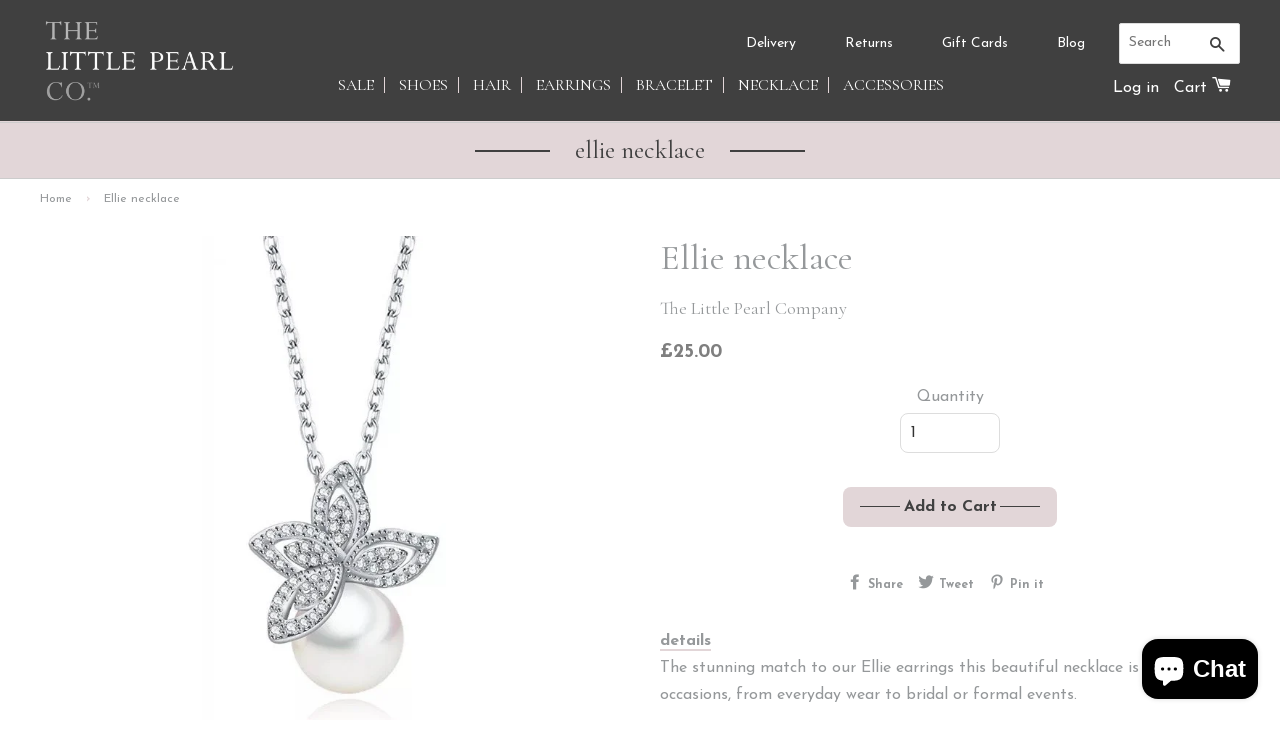

--- FILE ---
content_type: text/html; charset=utf-8
request_url: https://thelittlepearl.co/products/ellie-necklace
body_size: 18480
content:
<!doctype html>
<!--[if lt IE 7]><html class="no-js lt-ie9 lt-ie8 lt-ie7" lang="en"> <![endif]-->
<!--[if IE 7]><html class="no-js lt-ie9 lt-ie8" lang="en"> <![endif]-->
<!--[if IE 8]><html class="no-js lt-ie9" lang="en"> <![endif]-->
<!--[if IE 9 ]><html class="ie9 no-js"> <![endif]-->
<!--[if (gt IE 9)|!(IE)]><!--> <html class="no-js"> <!--<![endif]-->
<head>

  <!-- Google tag (gtag.js) -->
  <script async src="https://www.googletagmanager.com/gtag/js?id=G-X8B2Z1DL1C"></script>
  <script>
    window.dataLayer = window.dataLayer || [];
    function gtag(){dataLayer.push(arguments);}
    gtag('js', new Date());
    gtag('config', 'G-X8B2Z1DL1C');
    gtag('config', 'AW-1002266204');
  </script>
  
  <!-- Basic page needs ================================================== -->
  <meta charset="utf-8">
  <meta http-equiv="X-UA-Compatible" content="IE=edge,chrome=1">
  <meta name="google-site-verification" content="v5U7YSayCVJZ7Auw6jl4Hz5TMgkV831sXmUEUeoFoEo" />
  <meta name="facebook-domain-verification" content="9lef7vihrrjuxek9fclkpo1bgk1sls" />
  
  
  <link rel="shortcut icon" href="//thelittlepearl.co/cdn/shop/t/11/assets/favicon.png?v=143412803833191066141697654213" type="image/png" />
  

  <!-- Title and description ================================================== -->
  <title>
  Ellie necklace &ndash; The Little Pearl Company
  </title>

  
  <meta name="description" content="The stunning match to our Ellie earrings this beautiful necklace is ideal for all occasions, from everyday wear to bridal or formal events.  A truly beautiful piece made up of a 1cm ivory pearl with a decorative crown of glittering cubic zirconia. ">
  

  <!-- Social meta ================================================== -->
  

  <meta property="og:type" content="product">
  <meta property="og:title" content="Ellie necklace">
  <meta property="og:url" content="https://thelittlepearl.co/products/ellie-necklace">
  
  <meta property="og:image" content="http://thelittlepearl.co/cdn/shop/products/image_a75186fa-90a1-485b-840b-2e56e8c70c13_grande.jpg?v=1604060983">
  <meta property="og:image:secure_url" content="https://thelittlepearl.co/cdn/shop/products/image_a75186fa-90a1-485b-840b-2e56e8c70c13_grande.jpg?v=1604060983">
  
  <meta property="og:image" content="http://thelittlepearl.co/cdn/shop/products/image_50b2fc74-c0ac-4ffe-83a5-f8a0b3bef3ad_grande.jpg?v=1604060985">
  <meta property="og:image:secure_url" content="https://thelittlepearl.co/cdn/shop/products/image_50b2fc74-c0ac-4ffe-83a5-f8a0b3bef3ad_grande.jpg?v=1604060985">
  
  <meta property="og:image" content="http://thelittlepearl.co/cdn/shop/products/image_4b9a7047-2e57-46de-b060-b8dd7e463eea_grande.jpg?v=1604060986">
  <meta property="og:image:secure_url" content="https://thelittlepearl.co/cdn/shop/products/image_4b9a7047-2e57-46de-b060-b8dd7e463eea_grande.jpg?v=1604060986">
  
  <meta property="og:price:amount" content="25.00">
  <meta property="og:price:currency" content="GBP">



  <meta property="og:description" content="The stunning match to our Ellie earrings this beautiful necklace is ideal for all occasions, from everyday wear to bridal or formal events.  A truly beautiful piece made up of a 1cm ivory pearl with a decorative crown of glittering cubic zirconia. ">


<meta property="og:site_name" content="The Little Pearl Company">



  <meta name="twitter:card" content="summary">




  <meta name="twitter:title" content="Ellie necklace">
  <meta name="twitter:description" content="The stunning match to our Ellie earrings this beautiful necklace is ideal for all occasions, from everyday wear to bridal or formal events. 
A truly beautiful piece made up of a 1cm ivory pearl with a">
  <meta name="twitter:image" content="https://thelittlepearl.co/cdn/shop/products/image_a75186fa-90a1-485b-840b-2e56e8c70c13_large.jpg?v=1604060983">
  <meta name="twitter:image:width" content="480">
  <meta name="twitter:image:height" content="480">



  <!-- Helpers ================================================== -->
  <link rel="canonical" href="https://thelittlepearl.co/products/ellie-necklace">
  <meta name="viewport" content="width=device-width,initial-scale=1">
  <meta name="theme-color" content="#e2d6d8">

  <!-- CSS ================================================== -->
  <link href="//thelittlepearl.co/cdn/shop/t/11/assets/timber.scss.css?v=52808659377110509781697654997" rel="stylesheet" type="text/css" media="all" />
  <link href="//thelittlepearl.co/cdn/shop/t/11/assets/theme.scss.css?v=59469962664811083471697664652" rel="stylesheet" type="text/css" media="all" />

  
  
  
  <link href="//fonts.googleapis.com/css?family=Josefin+Sans:400,700" rel="stylesheet" type="text/css" media="all" />


  
    
    
    <link href="//fonts.googleapis.com/css?family=Cormorant+Garamond:400" rel="stylesheet" type="text/css" media="all" />
  


  



  <!-- Header hook for plugins ================================================== -->
  <script>window.performance && window.performance.mark && window.performance.mark('shopify.content_for_header.start');</script><meta name="google-site-verification" content="U2WpWVlT1ajJhRRKhHQclkDFA1UZV9KBJklbtjzypEA">
<meta id="shopify-digital-wallet" name="shopify-digital-wallet" content="/15254144/digital_wallets/dialog">
<meta name="shopify-checkout-api-token" content="a77384787460905ad0e700eb10dd6041">
<meta id="in-context-paypal-metadata" data-shop-id="15254144" data-venmo-supported="false" data-environment="production" data-locale="en_US" data-paypal-v4="true" data-currency="GBP">
<link rel="alternate" type="application/json+oembed" href="https://thelittlepearl.co/products/ellie-necklace.oembed">
<script async="async" src="/checkouts/internal/preloads.js?locale=en-GB"></script>
<link rel="preconnect" href="https://shop.app" crossorigin="anonymous">
<script async="async" src="https://shop.app/checkouts/internal/preloads.js?locale=en-GB&shop_id=15254144" crossorigin="anonymous"></script>
<script id="apple-pay-shop-capabilities" type="application/json">{"shopId":15254144,"countryCode":"GB","currencyCode":"GBP","merchantCapabilities":["supports3DS"],"merchantId":"gid:\/\/shopify\/Shop\/15254144","merchantName":"The Little Pearl Company","requiredBillingContactFields":["postalAddress","email"],"requiredShippingContactFields":["postalAddress","email"],"shippingType":"shipping","supportedNetworks":["visa","maestro","masterCard","amex","discover","elo"],"total":{"type":"pending","label":"The Little Pearl Company","amount":"1.00"},"shopifyPaymentsEnabled":true,"supportsSubscriptions":true}</script>
<script id="shopify-features" type="application/json">{"accessToken":"a77384787460905ad0e700eb10dd6041","betas":["rich-media-storefront-analytics"],"domain":"thelittlepearl.co","predictiveSearch":true,"shopId":15254144,"locale":"en"}</script>
<script>var Shopify = Shopify || {};
Shopify.shop = "the-little-pearl-company.myshopify.com";
Shopify.locale = "en";
Shopify.currency = {"active":"GBP","rate":"1.0"};
Shopify.country = "GB";
Shopify.theme = {"name":"Little Pearl Theme - Big Revamp Oct '23 v2","id":133542183101,"schema_name":null,"schema_version":null,"theme_store_id":null,"role":"main"};
Shopify.theme.handle = "null";
Shopify.theme.style = {"id":null,"handle":null};
Shopify.cdnHost = "thelittlepearl.co/cdn";
Shopify.routes = Shopify.routes || {};
Shopify.routes.root = "/";</script>
<script type="module">!function(o){(o.Shopify=o.Shopify||{}).modules=!0}(window);</script>
<script>!function(o){function n(){var o=[];function n(){o.push(Array.prototype.slice.apply(arguments))}return n.q=o,n}var t=o.Shopify=o.Shopify||{};t.loadFeatures=n(),t.autoloadFeatures=n()}(window);</script>
<script>
  window.ShopifyPay = window.ShopifyPay || {};
  window.ShopifyPay.apiHost = "shop.app\/pay";
  window.ShopifyPay.redirectState = null;
</script>
<script id="shop-js-analytics" type="application/json">{"pageType":"product"}</script>
<script defer="defer" async type="module" src="//thelittlepearl.co/cdn/shopifycloud/shop-js/modules/v2/client.init-shop-cart-sync_BT-GjEfc.en.esm.js"></script>
<script defer="defer" async type="module" src="//thelittlepearl.co/cdn/shopifycloud/shop-js/modules/v2/chunk.common_D58fp_Oc.esm.js"></script>
<script defer="defer" async type="module" src="//thelittlepearl.co/cdn/shopifycloud/shop-js/modules/v2/chunk.modal_xMitdFEc.esm.js"></script>
<script type="module">
  await import("//thelittlepearl.co/cdn/shopifycloud/shop-js/modules/v2/client.init-shop-cart-sync_BT-GjEfc.en.esm.js");
await import("//thelittlepearl.co/cdn/shopifycloud/shop-js/modules/v2/chunk.common_D58fp_Oc.esm.js");
await import("//thelittlepearl.co/cdn/shopifycloud/shop-js/modules/v2/chunk.modal_xMitdFEc.esm.js");

  window.Shopify.SignInWithShop?.initShopCartSync?.({"fedCMEnabled":true,"windoidEnabled":true});

</script>
<script>
  window.Shopify = window.Shopify || {};
  if (!window.Shopify.featureAssets) window.Shopify.featureAssets = {};
  window.Shopify.featureAssets['shop-js'] = {"shop-cart-sync":["modules/v2/client.shop-cart-sync_DZOKe7Ll.en.esm.js","modules/v2/chunk.common_D58fp_Oc.esm.js","modules/v2/chunk.modal_xMitdFEc.esm.js"],"init-fed-cm":["modules/v2/client.init-fed-cm_B6oLuCjv.en.esm.js","modules/v2/chunk.common_D58fp_Oc.esm.js","modules/v2/chunk.modal_xMitdFEc.esm.js"],"shop-cash-offers":["modules/v2/client.shop-cash-offers_D2sdYoxE.en.esm.js","modules/v2/chunk.common_D58fp_Oc.esm.js","modules/v2/chunk.modal_xMitdFEc.esm.js"],"shop-login-button":["modules/v2/client.shop-login-button_QeVjl5Y3.en.esm.js","modules/v2/chunk.common_D58fp_Oc.esm.js","modules/v2/chunk.modal_xMitdFEc.esm.js"],"pay-button":["modules/v2/client.pay-button_DXTOsIq6.en.esm.js","modules/v2/chunk.common_D58fp_Oc.esm.js","modules/v2/chunk.modal_xMitdFEc.esm.js"],"shop-button":["modules/v2/client.shop-button_DQZHx9pm.en.esm.js","modules/v2/chunk.common_D58fp_Oc.esm.js","modules/v2/chunk.modal_xMitdFEc.esm.js"],"avatar":["modules/v2/client.avatar_BTnouDA3.en.esm.js"],"init-windoid":["modules/v2/client.init-windoid_CR1B-cfM.en.esm.js","modules/v2/chunk.common_D58fp_Oc.esm.js","modules/v2/chunk.modal_xMitdFEc.esm.js"],"init-shop-for-new-customer-accounts":["modules/v2/client.init-shop-for-new-customer-accounts_C_vY_xzh.en.esm.js","modules/v2/client.shop-login-button_QeVjl5Y3.en.esm.js","modules/v2/chunk.common_D58fp_Oc.esm.js","modules/v2/chunk.modal_xMitdFEc.esm.js"],"init-shop-email-lookup-coordinator":["modules/v2/client.init-shop-email-lookup-coordinator_BI7n9ZSv.en.esm.js","modules/v2/chunk.common_D58fp_Oc.esm.js","modules/v2/chunk.modal_xMitdFEc.esm.js"],"init-shop-cart-sync":["modules/v2/client.init-shop-cart-sync_BT-GjEfc.en.esm.js","modules/v2/chunk.common_D58fp_Oc.esm.js","modules/v2/chunk.modal_xMitdFEc.esm.js"],"shop-toast-manager":["modules/v2/client.shop-toast-manager_DiYdP3xc.en.esm.js","modules/v2/chunk.common_D58fp_Oc.esm.js","modules/v2/chunk.modal_xMitdFEc.esm.js"],"init-customer-accounts":["modules/v2/client.init-customer-accounts_D9ZNqS-Q.en.esm.js","modules/v2/client.shop-login-button_QeVjl5Y3.en.esm.js","modules/v2/chunk.common_D58fp_Oc.esm.js","modules/v2/chunk.modal_xMitdFEc.esm.js"],"init-customer-accounts-sign-up":["modules/v2/client.init-customer-accounts-sign-up_iGw4briv.en.esm.js","modules/v2/client.shop-login-button_QeVjl5Y3.en.esm.js","modules/v2/chunk.common_D58fp_Oc.esm.js","modules/v2/chunk.modal_xMitdFEc.esm.js"],"shop-follow-button":["modules/v2/client.shop-follow-button_CqMgW2wH.en.esm.js","modules/v2/chunk.common_D58fp_Oc.esm.js","modules/v2/chunk.modal_xMitdFEc.esm.js"],"checkout-modal":["modules/v2/client.checkout-modal_xHeaAweL.en.esm.js","modules/v2/chunk.common_D58fp_Oc.esm.js","modules/v2/chunk.modal_xMitdFEc.esm.js"],"shop-login":["modules/v2/client.shop-login_D91U-Q7h.en.esm.js","modules/v2/chunk.common_D58fp_Oc.esm.js","modules/v2/chunk.modal_xMitdFEc.esm.js"],"lead-capture":["modules/v2/client.lead-capture_BJmE1dJe.en.esm.js","modules/v2/chunk.common_D58fp_Oc.esm.js","modules/v2/chunk.modal_xMitdFEc.esm.js"],"payment-terms":["modules/v2/client.payment-terms_Ci9AEqFq.en.esm.js","modules/v2/chunk.common_D58fp_Oc.esm.js","modules/v2/chunk.modal_xMitdFEc.esm.js"]};
</script>
<script>(function() {
  var isLoaded = false;
  function asyncLoad() {
    if (isLoaded) return;
    isLoaded = true;
    var urls = ["https:\/\/load.csell.co\/assets\/js\/cross-sell.js?shop=the-little-pearl-company.myshopify.com","https:\/\/load.csell.co\/assets\/v2\/js\/core\/xsell.js?shop=the-little-pearl-company.myshopify.com","https:\/\/cdn.nfcube.com\/instafeed-1863452b627997a03eee2566a7bd7278.js?shop=the-little-pearl-company.myshopify.com"];
    for (var i = 0; i < urls.length; i++) {
      var s = document.createElement('script');
      s.type = 'text/javascript';
      s.async = true;
      s.src = urls[i];
      var x = document.getElementsByTagName('script')[0];
      x.parentNode.insertBefore(s, x);
    }
  };
  if(window.attachEvent) {
    window.attachEvent('onload', asyncLoad);
  } else {
    window.addEventListener('load', asyncLoad, false);
  }
})();</script>
<script id="__st">var __st={"a":15254144,"offset":0,"reqid":"3a569409-42cb-4cea-a01f-7f45886f3cc2-1769257362","pageurl":"thelittlepearl.co\/products\/ellie-necklace","u":"4f8720986915","p":"product","rtyp":"product","rid":4795572060214};</script>
<script>window.ShopifyPaypalV4VisibilityTracking = true;</script>
<script id="captcha-bootstrap">!function(){'use strict';const t='contact',e='account',n='new_comment',o=[[t,t],['blogs',n],['comments',n],[t,'customer']],c=[[e,'customer_login'],[e,'guest_login'],[e,'recover_customer_password'],[e,'create_customer']],r=t=>t.map((([t,e])=>`form[action*='/${t}']:not([data-nocaptcha='true']) input[name='form_type'][value='${e}']`)).join(','),a=t=>()=>t?[...document.querySelectorAll(t)].map((t=>t.form)):[];function s(){const t=[...o],e=r(t);return a(e)}const i='password',u='form_key',d=['recaptcha-v3-token','g-recaptcha-response','h-captcha-response',i],f=()=>{try{return window.sessionStorage}catch{return}},m='__shopify_v',_=t=>t.elements[u];function p(t,e,n=!1){try{const o=window.sessionStorage,c=JSON.parse(o.getItem(e)),{data:r}=function(t){const{data:e,action:n}=t;return t[m]||n?{data:e,action:n}:{data:t,action:n}}(c);for(const[e,n]of Object.entries(r))t.elements[e]&&(t.elements[e].value=n);n&&o.removeItem(e)}catch(o){console.error('form repopulation failed',{error:o})}}const l='form_type',E='cptcha';function T(t){t.dataset[E]=!0}const w=window,h=w.document,L='Shopify',v='ce_forms',y='captcha';let A=!1;((t,e)=>{const n=(g='f06e6c50-85a8-45c8-87d0-21a2b65856fe',I='https://cdn.shopify.com/shopifycloud/storefront-forms-hcaptcha/ce_storefront_forms_captcha_hcaptcha.v1.5.2.iife.js',D={infoText:'Protected by hCaptcha',privacyText:'Privacy',termsText:'Terms'},(t,e,n)=>{const o=w[L][v],c=o.bindForm;if(c)return c(t,g,e,D).then(n);var r;o.q.push([[t,g,e,D],n]),r=I,A||(h.body.append(Object.assign(h.createElement('script'),{id:'captcha-provider',async:!0,src:r})),A=!0)});var g,I,D;w[L]=w[L]||{},w[L][v]=w[L][v]||{},w[L][v].q=[],w[L][y]=w[L][y]||{},w[L][y].protect=function(t,e){n(t,void 0,e),T(t)},Object.freeze(w[L][y]),function(t,e,n,w,h,L){const[v,y,A,g]=function(t,e,n){const i=e?o:[],u=t?c:[],d=[...i,...u],f=r(d),m=r(i),_=r(d.filter((([t,e])=>n.includes(e))));return[a(f),a(m),a(_),s()]}(w,h,L),I=t=>{const e=t.target;return e instanceof HTMLFormElement?e:e&&e.form},D=t=>v().includes(t);t.addEventListener('submit',(t=>{const e=I(t);if(!e)return;const n=D(e)&&!e.dataset.hcaptchaBound&&!e.dataset.recaptchaBound,o=_(e),c=g().includes(e)&&(!o||!o.value);(n||c)&&t.preventDefault(),c&&!n&&(function(t){try{if(!f())return;!function(t){const e=f();if(!e)return;const n=_(t);if(!n)return;const o=n.value;o&&e.removeItem(o)}(t);const e=Array.from(Array(32),(()=>Math.random().toString(36)[2])).join('');!function(t,e){_(t)||t.append(Object.assign(document.createElement('input'),{type:'hidden',name:u})),t.elements[u].value=e}(t,e),function(t,e){const n=f();if(!n)return;const o=[...t.querySelectorAll(`input[type='${i}']`)].map((({name:t})=>t)),c=[...d,...o],r={};for(const[a,s]of new FormData(t).entries())c.includes(a)||(r[a]=s);n.setItem(e,JSON.stringify({[m]:1,action:t.action,data:r}))}(t,e)}catch(e){console.error('failed to persist form',e)}}(e),e.submit())}));const S=(t,e)=>{t&&!t.dataset[E]&&(n(t,e.some((e=>e===t))),T(t))};for(const o of['focusin','change'])t.addEventListener(o,(t=>{const e=I(t);D(e)&&S(e,y())}));const B=e.get('form_key'),M=e.get(l),P=B&&M;t.addEventListener('DOMContentLoaded',(()=>{const t=y();if(P)for(const e of t)e.elements[l].value===M&&p(e,B);[...new Set([...A(),...v().filter((t=>'true'===t.dataset.shopifyCaptcha))])].forEach((e=>S(e,t)))}))}(h,new URLSearchParams(w.location.search),n,t,e,['guest_login'])})(!0,!0)}();</script>
<script integrity="sha256-4kQ18oKyAcykRKYeNunJcIwy7WH5gtpwJnB7kiuLZ1E=" data-source-attribution="shopify.loadfeatures" defer="defer" src="//thelittlepearl.co/cdn/shopifycloud/storefront/assets/storefront/load_feature-a0a9edcb.js" crossorigin="anonymous"></script>
<script crossorigin="anonymous" defer="defer" src="//thelittlepearl.co/cdn/shopifycloud/storefront/assets/shopify_pay/storefront-65b4c6d7.js?v=20250812"></script>
<script data-source-attribution="shopify.dynamic_checkout.dynamic.init">var Shopify=Shopify||{};Shopify.PaymentButton=Shopify.PaymentButton||{isStorefrontPortableWallets:!0,init:function(){window.Shopify.PaymentButton.init=function(){};var t=document.createElement("script");t.src="https://thelittlepearl.co/cdn/shopifycloud/portable-wallets/latest/portable-wallets.en.js",t.type="module",document.head.appendChild(t)}};
</script>
<script data-source-attribution="shopify.dynamic_checkout.buyer_consent">
  function portableWalletsHideBuyerConsent(e){var t=document.getElementById("shopify-buyer-consent"),n=document.getElementById("shopify-subscription-policy-button");t&&n&&(t.classList.add("hidden"),t.setAttribute("aria-hidden","true"),n.removeEventListener("click",e))}function portableWalletsShowBuyerConsent(e){var t=document.getElementById("shopify-buyer-consent"),n=document.getElementById("shopify-subscription-policy-button");t&&n&&(t.classList.remove("hidden"),t.removeAttribute("aria-hidden"),n.addEventListener("click",e))}window.Shopify?.PaymentButton&&(window.Shopify.PaymentButton.hideBuyerConsent=portableWalletsHideBuyerConsent,window.Shopify.PaymentButton.showBuyerConsent=portableWalletsShowBuyerConsent);
</script>
<script data-source-attribution="shopify.dynamic_checkout.cart.bootstrap">document.addEventListener("DOMContentLoaded",(function(){function t(){return document.querySelector("shopify-accelerated-checkout-cart, shopify-accelerated-checkout")}if(t())Shopify.PaymentButton.init();else{new MutationObserver((function(e,n){t()&&(Shopify.PaymentButton.init(),n.disconnect())})).observe(document.body,{childList:!0,subtree:!0})}}));
</script>
<script id='scb4127' type='text/javascript' async='' src='https://thelittlepearl.co/cdn/shopifycloud/privacy-banner/storefront-banner.js'></script><link id="shopify-accelerated-checkout-styles" rel="stylesheet" media="screen" href="https://thelittlepearl.co/cdn/shopifycloud/portable-wallets/latest/accelerated-checkout-backwards-compat.css" crossorigin="anonymous">
<style id="shopify-accelerated-checkout-cart">
        #shopify-buyer-consent {
  margin-top: 1em;
  display: inline-block;
  width: 100%;
}

#shopify-buyer-consent.hidden {
  display: none;
}

#shopify-subscription-policy-button {
  background: none;
  border: none;
  padding: 0;
  text-decoration: underline;
  font-size: inherit;
  cursor: pointer;
}

#shopify-subscription-policy-button::before {
  box-shadow: none;
}

      </style>

<script>window.performance && window.performance.mark && window.performance.mark('shopify.content_for_header.end');</script>

  

<!--[if lt IE 9]>
<script src="//cdnjs.cloudflare.com/ajax/libs/html5shiv/3.7.2/html5shiv.min.js" type="text/javascript"></script>
<script src="//thelittlepearl.co/cdn/shop/t/11/assets/respond.min.js?v=52248677837542619231697654213" type="text/javascript"></script>
<link href="//thelittlepearl.co/cdn/shop/t/11/assets/respond-proxy.html" id="respond-proxy" rel="respond-proxy" />
<link href="//thelittlepearl.co/search?q=ebc94a182aaea1119ac12ccf972f68ad" id="respond-redirect" rel="respond-redirect" />
<script src="//thelittlepearl.co/search?q=ebc94a182aaea1119ac12ccf972f68ad" type="text/javascript"></script>
<![endif]-->



  <script src="//ajax.googleapis.com/ajax/libs/jquery/1.11.0/jquery.min.js" type="text/javascript"></script>
  <script src="//thelittlepearl.co/cdn/shop/t/11/assets/modernizr.min.js?v=26620055551102246001697654213" type="text/javascript"></script>

  
  

  <!-- Hotjar Tracking Code for www.thelittlepearl.co -->
  <script>
      (function(h,o,t,j,a,r){
          h.hj=h.hj||function(){(h.hj.q=h.hj.q||[]).push(arguments)};
          h._hjSettings={hjid:442607,hjsv:5};
          a=o.getElementsByTagName('head')[0];
          r=o.createElement('script');r.async=1;
          r.src=t+h._hjSettings.hjid+j+h._hjSettings.hjsv;
          a.appendChild(r);
      })(window,document,'//static.hotjar.com/c/hotjar-','.js?sv=');
  </script>
  
<script src="https://cdn.shopify.com/extensions/e8878072-2f6b-4e89-8082-94b04320908d/inbox-1254/assets/inbox-chat-loader.js" type="text/javascript" defer="defer"></script>
<link href="https://monorail-edge.shopifysvc.com" rel="dns-prefetch">
<script>(function(){if ("sendBeacon" in navigator && "performance" in window) {try {var session_token_from_headers = performance.getEntriesByType('navigation')[0].serverTiming.find(x => x.name == '_s').description;} catch {var session_token_from_headers = undefined;}var session_cookie_matches = document.cookie.match(/_shopify_s=([^;]*)/);var session_token_from_cookie = session_cookie_matches && session_cookie_matches.length === 2 ? session_cookie_matches[1] : "";var session_token = session_token_from_headers || session_token_from_cookie || "";function handle_abandonment_event(e) {var entries = performance.getEntries().filter(function(entry) {return /monorail-edge.shopifysvc.com/.test(entry.name);});if (!window.abandonment_tracked && entries.length === 0) {window.abandonment_tracked = true;var currentMs = Date.now();var navigation_start = performance.timing.navigationStart;var payload = {shop_id: 15254144,url: window.location.href,navigation_start,duration: currentMs - navigation_start,session_token,page_type: "product"};window.navigator.sendBeacon("https://monorail-edge.shopifysvc.com/v1/produce", JSON.stringify({schema_id: "online_store_buyer_site_abandonment/1.1",payload: payload,metadata: {event_created_at_ms: currentMs,event_sent_at_ms: currentMs}}));}}window.addEventListener('pagehide', handle_abandonment_event);}}());</script>
<script id="web-pixels-manager-setup">(function e(e,d,r,n,o){if(void 0===o&&(o={}),!Boolean(null===(a=null===(i=window.Shopify)||void 0===i?void 0:i.analytics)||void 0===a?void 0:a.replayQueue)){var i,a;window.Shopify=window.Shopify||{};var t=window.Shopify;t.analytics=t.analytics||{};var s=t.analytics;s.replayQueue=[],s.publish=function(e,d,r){return s.replayQueue.push([e,d,r]),!0};try{self.performance.mark("wpm:start")}catch(e){}var l=function(){var e={modern:/Edge?\/(1{2}[4-9]|1[2-9]\d|[2-9]\d{2}|\d{4,})\.\d+(\.\d+|)|Firefox\/(1{2}[4-9]|1[2-9]\d|[2-9]\d{2}|\d{4,})\.\d+(\.\d+|)|Chrom(ium|e)\/(9{2}|\d{3,})\.\d+(\.\d+|)|(Maci|X1{2}).+ Version\/(15\.\d+|(1[6-9]|[2-9]\d|\d{3,})\.\d+)([,.]\d+|)( \(\w+\)|)( Mobile\/\w+|) Safari\/|Chrome.+OPR\/(9{2}|\d{3,})\.\d+\.\d+|(CPU[ +]OS|iPhone[ +]OS|CPU[ +]iPhone|CPU IPhone OS|CPU iPad OS)[ +]+(15[._]\d+|(1[6-9]|[2-9]\d|\d{3,})[._]\d+)([._]\d+|)|Android:?[ /-](13[3-9]|1[4-9]\d|[2-9]\d{2}|\d{4,})(\.\d+|)(\.\d+|)|Android.+Firefox\/(13[5-9]|1[4-9]\d|[2-9]\d{2}|\d{4,})\.\d+(\.\d+|)|Android.+Chrom(ium|e)\/(13[3-9]|1[4-9]\d|[2-9]\d{2}|\d{4,})\.\d+(\.\d+|)|SamsungBrowser\/([2-9]\d|\d{3,})\.\d+/,legacy:/Edge?\/(1[6-9]|[2-9]\d|\d{3,})\.\d+(\.\d+|)|Firefox\/(5[4-9]|[6-9]\d|\d{3,})\.\d+(\.\d+|)|Chrom(ium|e)\/(5[1-9]|[6-9]\d|\d{3,})\.\d+(\.\d+|)([\d.]+$|.*Safari\/(?![\d.]+ Edge\/[\d.]+$))|(Maci|X1{2}).+ Version\/(10\.\d+|(1[1-9]|[2-9]\d|\d{3,})\.\d+)([,.]\d+|)( \(\w+\)|)( Mobile\/\w+|) Safari\/|Chrome.+OPR\/(3[89]|[4-9]\d|\d{3,})\.\d+\.\d+|(CPU[ +]OS|iPhone[ +]OS|CPU[ +]iPhone|CPU IPhone OS|CPU iPad OS)[ +]+(10[._]\d+|(1[1-9]|[2-9]\d|\d{3,})[._]\d+)([._]\d+|)|Android:?[ /-](13[3-9]|1[4-9]\d|[2-9]\d{2}|\d{4,})(\.\d+|)(\.\d+|)|Mobile Safari.+OPR\/([89]\d|\d{3,})\.\d+\.\d+|Android.+Firefox\/(13[5-9]|1[4-9]\d|[2-9]\d{2}|\d{4,})\.\d+(\.\d+|)|Android.+Chrom(ium|e)\/(13[3-9]|1[4-9]\d|[2-9]\d{2}|\d{4,})\.\d+(\.\d+|)|Android.+(UC? ?Browser|UCWEB|U3)[ /]?(15\.([5-9]|\d{2,})|(1[6-9]|[2-9]\d|\d{3,})\.\d+)\.\d+|SamsungBrowser\/(5\.\d+|([6-9]|\d{2,})\.\d+)|Android.+MQ{2}Browser\/(14(\.(9|\d{2,})|)|(1[5-9]|[2-9]\d|\d{3,})(\.\d+|))(\.\d+|)|K[Aa][Ii]OS\/(3\.\d+|([4-9]|\d{2,})\.\d+)(\.\d+|)/},d=e.modern,r=e.legacy,n=navigator.userAgent;return n.match(d)?"modern":n.match(r)?"legacy":"unknown"}(),u="modern"===l?"modern":"legacy",c=(null!=n?n:{modern:"",legacy:""})[u],f=function(e){return[e.baseUrl,"/wpm","/b",e.hashVersion,"modern"===e.buildTarget?"m":"l",".js"].join("")}({baseUrl:d,hashVersion:r,buildTarget:u}),m=function(e){var d=e.version,r=e.bundleTarget,n=e.surface,o=e.pageUrl,i=e.monorailEndpoint;return{emit:function(e){var a=e.status,t=e.errorMsg,s=(new Date).getTime(),l=JSON.stringify({metadata:{event_sent_at_ms:s},events:[{schema_id:"web_pixels_manager_load/3.1",payload:{version:d,bundle_target:r,page_url:o,status:a,surface:n,error_msg:t},metadata:{event_created_at_ms:s}}]});if(!i)return console&&console.warn&&console.warn("[Web Pixels Manager] No Monorail endpoint provided, skipping logging."),!1;try{return self.navigator.sendBeacon.bind(self.navigator)(i,l)}catch(e){}var u=new XMLHttpRequest;try{return u.open("POST",i,!0),u.setRequestHeader("Content-Type","text/plain"),u.send(l),!0}catch(e){return console&&console.warn&&console.warn("[Web Pixels Manager] Got an unhandled error while logging to Monorail."),!1}}}}({version:r,bundleTarget:l,surface:e.surface,pageUrl:self.location.href,monorailEndpoint:e.monorailEndpoint});try{o.browserTarget=l,function(e){var d=e.src,r=e.async,n=void 0===r||r,o=e.onload,i=e.onerror,a=e.sri,t=e.scriptDataAttributes,s=void 0===t?{}:t,l=document.createElement("script"),u=document.querySelector("head"),c=document.querySelector("body");if(l.async=n,l.src=d,a&&(l.integrity=a,l.crossOrigin="anonymous"),s)for(var f in s)if(Object.prototype.hasOwnProperty.call(s,f))try{l.dataset[f]=s[f]}catch(e){}if(o&&l.addEventListener("load",o),i&&l.addEventListener("error",i),u)u.appendChild(l);else{if(!c)throw new Error("Did not find a head or body element to append the script");c.appendChild(l)}}({src:f,async:!0,onload:function(){if(!function(){var e,d;return Boolean(null===(d=null===(e=window.Shopify)||void 0===e?void 0:e.analytics)||void 0===d?void 0:d.initialized)}()){var d=window.webPixelsManager.init(e)||void 0;if(d){var r=window.Shopify.analytics;r.replayQueue.forEach((function(e){var r=e[0],n=e[1],o=e[2];d.publishCustomEvent(r,n,o)})),r.replayQueue=[],r.publish=d.publishCustomEvent,r.visitor=d.visitor,r.initialized=!0}}},onerror:function(){return m.emit({status:"failed",errorMsg:"".concat(f," has failed to load")})},sri:function(e){var d=/^sha384-[A-Za-z0-9+/=]+$/;return"string"==typeof e&&d.test(e)}(c)?c:"",scriptDataAttributes:o}),m.emit({status:"loading"})}catch(e){m.emit({status:"failed",errorMsg:(null==e?void 0:e.message)||"Unknown error"})}}})({shopId: 15254144,storefrontBaseUrl: "https://thelittlepearl.co",extensionsBaseUrl: "https://extensions.shopifycdn.com/cdn/shopifycloud/web-pixels-manager",monorailEndpoint: "https://monorail-edge.shopifysvc.com/unstable/produce_batch",surface: "storefront-renderer",enabledBetaFlags: ["2dca8a86"],webPixelsConfigList: [{"id":"948109693","configuration":"{\"config\":\"{\\\"pixel_id\\\":\\\"GT-NN6C6FB\\\",\\\"target_country\\\":\\\"GB\\\",\\\"gtag_events\\\":[{\\\"type\\\":\\\"view_item\\\",\\\"action_label\\\":\\\"MC-PWVKQ0DT0W\\\"},{\\\"type\\\":\\\"purchase\\\",\\\"action_label\\\":\\\"MC-PWVKQ0DT0W\\\"},{\\\"type\\\":\\\"page_view\\\",\\\"action_label\\\":\\\"MC-PWVKQ0DT0W\\\"}],\\\"enable_monitoring_mode\\\":false}\"}","eventPayloadVersion":"v1","runtimeContext":"OPEN","scriptVersion":"b2a88bafab3e21179ed38636efcd8a93","type":"APP","apiClientId":1780363,"privacyPurposes":[],"dataSharingAdjustments":{"protectedCustomerApprovalScopes":["read_customer_address","read_customer_email","read_customer_name","read_customer_personal_data","read_customer_phone"]}},{"id":"130547901","configuration":"{\"pixel_id\":\"291833638512307\",\"pixel_type\":\"facebook_pixel\"}","eventPayloadVersion":"v1","runtimeContext":"OPEN","scriptVersion":"ca16bc87fe92b6042fbaa3acc2fbdaa6","type":"APP","apiClientId":2329312,"privacyPurposes":["ANALYTICS","MARKETING","SALE_OF_DATA"],"dataSharingAdjustments":{"protectedCustomerApprovalScopes":["read_customer_address","read_customer_email","read_customer_name","read_customer_personal_data","read_customer_phone"]}},{"id":"181272957","eventPayloadVersion":"v1","runtimeContext":"LAX","scriptVersion":"1","type":"CUSTOM","privacyPurposes":["ANALYTICS"],"name":"Google Analytics tag (migrated)"},{"id":"shopify-app-pixel","configuration":"{}","eventPayloadVersion":"v1","runtimeContext":"STRICT","scriptVersion":"0450","apiClientId":"shopify-pixel","type":"APP","privacyPurposes":["ANALYTICS","MARKETING"]},{"id":"shopify-custom-pixel","eventPayloadVersion":"v1","runtimeContext":"LAX","scriptVersion":"0450","apiClientId":"shopify-pixel","type":"CUSTOM","privacyPurposes":["ANALYTICS","MARKETING"]}],isMerchantRequest: false,initData: {"shop":{"name":"The Little Pearl Company","paymentSettings":{"currencyCode":"GBP"},"myshopifyDomain":"the-little-pearl-company.myshopify.com","countryCode":"GB","storefrontUrl":"https:\/\/thelittlepearl.co"},"customer":null,"cart":null,"checkout":null,"productVariants":[{"price":{"amount":25.0,"currencyCode":"GBP"},"product":{"title":"Ellie necklace","vendor":"The Little Pearl Company","id":"4795572060214","untranslatedTitle":"Ellie necklace","url":"\/products\/ellie-necklace","type":"Necklace"},"id":"32933057462326","image":{"src":"\/\/thelittlepearl.co\/cdn\/shop\/products\/image_a75186fa-90a1-485b-840b-2e56e8c70c13.jpg?v=1604060983"},"sku":"","title":"Default Title","untranslatedTitle":"Default Title"}],"purchasingCompany":null},},"https://thelittlepearl.co/cdn","fcfee988w5aeb613cpc8e4bc33m6693e112",{"modern":"","legacy":""},{"shopId":"15254144","storefrontBaseUrl":"https:\/\/thelittlepearl.co","extensionBaseUrl":"https:\/\/extensions.shopifycdn.com\/cdn\/shopifycloud\/web-pixels-manager","surface":"storefront-renderer","enabledBetaFlags":"[\"2dca8a86\"]","isMerchantRequest":"false","hashVersion":"fcfee988w5aeb613cpc8e4bc33m6693e112","publish":"custom","events":"[[\"page_viewed\",{}],[\"product_viewed\",{\"productVariant\":{\"price\":{\"amount\":25.0,\"currencyCode\":\"GBP\"},\"product\":{\"title\":\"Ellie necklace\",\"vendor\":\"The Little Pearl Company\",\"id\":\"4795572060214\",\"untranslatedTitle\":\"Ellie necklace\",\"url\":\"\/products\/ellie-necklace\",\"type\":\"Necklace\"},\"id\":\"32933057462326\",\"image\":{\"src\":\"\/\/thelittlepearl.co\/cdn\/shop\/products\/image_a75186fa-90a1-485b-840b-2e56e8c70c13.jpg?v=1604060983\"},\"sku\":\"\",\"title\":\"Default Title\",\"untranslatedTitle\":\"Default Title\"}}]]"});</script><script>
  window.ShopifyAnalytics = window.ShopifyAnalytics || {};
  window.ShopifyAnalytics.meta = window.ShopifyAnalytics.meta || {};
  window.ShopifyAnalytics.meta.currency = 'GBP';
  var meta = {"product":{"id":4795572060214,"gid":"gid:\/\/shopify\/Product\/4795572060214","vendor":"The Little Pearl Company","type":"Necklace","handle":"ellie-necklace","variants":[{"id":32933057462326,"price":2500,"name":"Ellie necklace","public_title":null,"sku":""}],"remote":false},"page":{"pageType":"product","resourceType":"product","resourceId":4795572060214,"requestId":"3a569409-42cb-4cea-a01f-7f45886f3cc2-1769257362"}};
  for (var attr in meta) {
    window.ShopifyAnalytics.meta[attr] = meta[attr];
  }
</script>
<script class="analytics">
  (function () {
    var customDocumentWrite = function(content) {
      var jquery = null;

      if (window.jQuery) {
        jquery = window.jQuery;
      } else if (window.Checkout && window.Checkout.$) {
        jquery = window.Checkout.$;
      }

      if (jquery) {
        jquery('body').append(content);
      }
    };

    var hasLoggedConversion = function(token) {
      if (token) {
        return document.cookie.indexOf('loggedConversion=' + token) !== -1;
      }
      return false;
    }

    var setCookieIfConversion = function(token) {
      if (token) {
        var twoMonthsFromNow = new Date(Date.now());
        twoMonthsFromNow.setMonth(twoMonthsFromNow.getMonth() + 2);

        document.cookie = 'loggedConversion=' + token + '; expires=' + twoMonthsFromNow;
      }
    }

    var trekkie = window.ShopifyAnalytics.lib = window.trekkie = window.trekkie || [];
    if (trekkie.integrations) {
      return;
    }
    trekkie.methods = [
      'identify',
      'page',
      'ready',
      'track',
      'trackForm',
      'trackLink'
    ];
    trekkie.factory = function(method) {
      return function() {
        var args = Array.prototype.slice.call(arguments);
        args.unshift(method);
        trekkie.push(args);
        return trekkie;
      };
    };
    for (var i = 0; i < trekkie.methods.length; i++) {
      var key = trekkie.methods[i];
      trekkie[key] = trekkie.factory(key);
    }
    trekkie.load = function(config) {
      trekkie.config = config || {};
      trekkie.config.initialDocumentCookie = document.cookie;
      var first = document.getElementsByTagName('script')[0];
      var script = document.createElement('script');
      script.type = 'text/javascript';
      script.onerror = function(e) {
        var scriptFallback = document.createElement('script');
        scriptFallback.type = 'text/javascript';
        scriptFallback.onerror = function(error) {
                var Monorail = {
      produce: function produce(monorailDomain, schemaId, payload) {
        var currentMs = new Date().getTime();
        var event = {
          schema_id: schemaId,
          payload: payload,
          metadata: {
            event_created_at_ms: currentMs,
            event_sent_at_ms: currentMs
          }
        };
        return Monorail.sendRequest("https://" + monorailDomain + "/v1/produce", JSON.stringify(event));
      },
      sendRequest: function sendRequest(endpointUrl, payload) {
        // Try the sendBeacon API
        if (window && window.navigator && typeof window.navigator.sendBeacon === 'function' && typeof window.Blob === 'function' && !Monorail.isIos12()) {
          var blobData = new window.Blob([payload], {
            type: 'text/plain'
          });

          if (window.navigator.sendBeacon(endpointUrl, blobData)) {
            return true;
          } // sendBeacon was not successful

        } // XHR beacon

        var xhr = new XMLHttpRequest();

        try {
          xhr.open('POST', endpointUrl);
          xhr.setRequestHeader('Content-Type', 'text/plain');
          xhr.send(payload);
        } catch (e) {
          console.log(e);
        }

        return false;
      },
      isIos12: function isIos12() {
        return window.navigator.userAgent.lastIndexOf('iPhone; CPU iPhone OS 12_') !== -1 || window.navigator.userAgent.lastIndexOf('iPad; CPU OS 12_') !== -1;
      }
    };
    Monorail.produce('monorail-edge.shopifysvc.com',
      'trekkie_storefront_load_errors/1.1',
      {shop_id: 15254144,
      theme_id: 133542183101,
      app_name: "storefront",
      context_url: window.location.href,
      source_url: "//thelittlepearl.co/cdn/s/trekkie.storefront.8d95595f799fbf7e1d32231b9a28fd43b70c67d3.min.js"});

        };
        scriptFallback.async = true;
        scriptFallback.src = '//thelittlepearl.co/cdn/s/trekkie.storefront.8d95595f799fbf7e1d32231b9a28fd43b70c67d3.min.js';
        first.parentNode.insertBefore(scriptFallback, first);
      };
      script.async = true;
      script.src = '//thelittlepearl.co/cdn/s/trekkie.storefront.8d95595f799fbf7e1d32231b9a28fd43b70c67d3.min.js';
      first.parentNode.insertBefore(script, first);
    };
    trekkie.load(
      {"Trekkie":{"appName":"storefront","development":false,"defaultAttributes":{"shopId":15254144,"isMerchantRequest":null,"themeId":133542183101,"themeCityHash":"12007833982725094124","contentLanguage":"en","currency":"GBP","eventMetadataId":"a8a1c593-1d06-4a8f-91e3-f6f249b6629e"},"isServerSideCookieWritingEnabled":true,"monorailRegion":"shop_domain","enabledBetaFlags":["65f19447"]},"Session Attribution":{},"S2S":{"facebookCapiEnabled":true,"source":"trekkie-storefront-renderer","apiClientId":580111}}
    );

    var loaded = false;
    trekkie.ready(function() {
      if (loaded) return;
      loaded = true;

      window.ShopifyAnalytics.lib = window.trekkie;

      var originalDocumentWrite = document.write;
      document.write = customDocumentWrite;
      try { window.ShopifyAnalytics.merchantGoogleAnalytics.call(this); } catch(error) {};
      document.write = originalDocumentWrite;

      window.ShopifyAnalytics.lib.page(null,{"pageType":"product","resourceType":"product","resourceId":4795572060214,"requestId":"3a569409-42cb-4cea-a01f-7f45886f3cc2-1769257362","shopifyEmitted":true});

      var match = window.location.pathname.match(/checkouts\/(.+)\/(thank_you|post_purchase)/)
      var token = match? match[1]: undefined;
      if (!hasLoggedConversion(token)) {
        setCookieIfConversion(token);
        window.ShopifyAnalytics.lib.track("Viewed Product",{"currency":"GBP","variantId":32933057462326,"productId":4795572060214,"productGid":"gid:\/\/shopify\/Product\/4795572060214","name":"Ellie necklace","price":"25.00","sku":"","brand":"The Little Pearl Company","variant":null,"category":"Necklace","nonInteraction":true,"remote":false},undefined,undefined,{"shopifyEmitted":true});
      window.ShopifyAnalytics.lib.track("monorail:\/\/trekkie_storefront_viewed_product\/1.1",{"currency":"GBP","variantId":32933057462326,"productId":4795572060214,"productGid":"gid:\/\/shopify\/Product\/4795572060214","name":"Ellie necklace","price":"25.00","sku":"","brand":"The Little Pearl Company","variant":null,"category":"Necklace","nonInteraction":true,"remote":false,"referer":"https:\/\/thelittlepearl.co\/products\/ellie-necklace"});
      }
    });


        var eventsListenerScript = document.createElement('script');
        eventsListenerScript.async = true;
        eventsListenerScript.src = "//thelittlepearl.co/cdn/shopifycloud/storefront/assets/shop_events_listener-3da45d37.js";
        document.getElementsByTagName('head')[0].appendChild(eventsListenerScript);

})();</script>
  <script>
  if (!window.ga || (window.ga && typeof window.ga !== 'function')) {
    window.ga = function ga() {
      (window.ga.q = window.ga.q || []).push(arguments);
      if (window.Shopify && window.Shopify.analytics && typeof window.Shopify.analytics.publish === 'function') {
        window.Shopify.analytics.publish("ga_stub_called", {}, {sendTo: "google_osp_migration"});
      }
      console.error("Shopify's Google Analytics stub called with:", Array.from(arguments), "\nSee https://help.shopify.com/manual/promoting-marketing/pixels/pixel-migration#google for more information.");
    };
    if (window.Shopify && window.Shopify.analytics && typeof window.Shopify.analytics.publish === 'function') {
      window.Shopify.analytics.publish("ga_stub_initialized", {}, {sendTo: "google_osp_migration"});
    }
  }
</script>
<script
  defer
  src="https://thelittlepearl.co/cdn/shopifycloud/perf-kit/shopify-perf-kit-3.0.4.min.js"
  data-application="storefront-renderer"
  data-shop-id="15254144"
  data-render-region="gcp-us-east1"
  data-page-type="product"
  data-theme-instance-id="133542183101"
  data-theme-name=""
  data-theme-version=""
  data-monorail-region="shop_domain"
  data-resource-timing-sampling-rate="10"
  data-shs="true"
  data-shs-beacon="true"
  data-shs-export-with-fetch="true"
  data-shs-logs-sample-rate="1"
  data-shs-beacon-endpoint="https://thelittlepearl.co/api/collect"
></script>
</head>

<body id="ellie-necklace" class="template-product" >

  <header class="site-header" role="banner">
    <div class="wrapper">
      <div class="grid--full">

        <div class="grid__item large--one-quarter medium--one-third small--one-quarter">
          
            <div class="h1 site-header__logo large--left" itemscope itemtype="http://schema.org/Organization">
          
            
              <a href="/" class="logo-wrapper" itemprop="url">
                <img src="//thelittlepearl.co/cdn/shop/t/11/assets/logo.png?v=107996044439474638161697654213" alt="The Little Pearl Company" itemprop="logo">
              </a>
            
          
            </div>
          
        </div>

        <div class="grid__item large--hide medium--one-quarter small--one-quarter right text-right">
          <button type="button" class="mobile-nav-trigger" id="MobileNavTrigger">
            <span class="icon icon-hamburger" aria-hidden="true"></span>
          </button>
        </div>

        <div class="grid__item">
          <div class="grid--full">
            <div class="grid__item large--text-right medium-down--hide">
              <div class="header-bar">
  <div class="medium-down--hide">

      <ul class="header-bar__module--list">

        
        <li >
          <a href="/pages/delivery" class="site-sub-nav__link">Delivery</a>
        </li>
        
        <li >
          <a href="/pages/returns" class="site-sub-nav__link">Returns</a>
        </li>
        
        <li >
          <a href="/products/gift-card" class="site-sub-nav__link">Gift Cards</a>
        </li>
        
        <li >
          <a href="https://thelittlepearl.co/blogs/littlepearlsofwisdom" class="site-sub-nav__link">Blog</a>
        </li>
        

        <li class="header-bar__search">
          


  <form action="/search" method="get" class="header-bar__search-form clearfix" role="search">
    
    <button type="submit" class="btn icon-fallback-text header-bar__search-submit">
      <span class="icon icon-search" aria-hidden="true"></span>
      <span class="fallback-text">Search</span>
    </button>
    <input type="search" name="q" value="" aria-label="Search" class="header-bar__search-input" placeholder="Search">
  </form>


        </li>

      </ul>

  </div>
</div>

            </div>
          </div>
          <div class="grid--full">
            <div class="grid__item medium-down--hide">
              
<ul role="navigation" class="site-nav text-center" id="AccessibleNav">
  
    
    
    
      <li >
        <a href="/collections/sale" class="site-nav__link">SALE</a>
      </li>
    
  
    
    
    
      <li >
        <a href="/collections/shoes" class="site-nav__link">SHOES</a>
      </li>
    
  
    
    
    
      <li >
        <a href="/collections/hair" class="site-nav__link">HAIR</a>
      </li>
    
  
    
    
    
      <li >
        <a href="/collections/earrings" class="site-nav__link">EARRINGS</a>
      </li>
    
  
    
    
    
      <li >
        <a href="/collections/bracelet" class="site-nav__link">BRACELET</a>
      </li>
    
  
    
    
    
      <li >
        <a href="/collections/necklace" class="site-nav__link">NECKLACE</a>
      </li>
    
  
    
    
    
      <li >
        <a href="/collections/accessories" class="site-nav__link">ACCESSORIES</a>
      </li>
    
  
</ul>

            </div>
            <div class="grid__item large--text-right large--one-third">
              <ul class="inline-list medium-down--hide">
                
                <li>
                  
                    <a href="/account/login">Log in</a>
                  
                </li>
                
                <!--li>
                  <a href="/a/wishlist" class="cart-page-link">Wishlist</a>
                </li-->
                <li>
                  <a href="/cart" class="cart-page-link">
                    Cart
                    <span class="icon icon-cart header-bar__cart-icon" aria-hidden="true"></span>
                    <span class="cart-count header-bar__cart-count hidden-count">(0)</span>
                  </a>
                </li>
              </ul>
            </div>
          </div>
        </div>

      </div>
    </div>
    <ul id="MobileNav" role="navigation" class="mobile-nav large--hide">

  
  
  <li class="mobile-nav__link" aria-haspopup="true">
    
      <a href="/collections/sale" class="mobile-nav">
        Sale
      </a>
    
  </li>
  
  
  <li class="mobile-nav__link" aria-haspopup="true">
    
      <a href="/collections/shoes" class="mobile-nav">
        Shoes
      </a>
    
  </li>
  
  
  <li class="mobile-nav__link" aria-haspopup="true">
    
      <a href="/collections/hair" class="mobile-nav">
        Hair
      </a>
    
  </li>
  
  
  <li class="mobile-nav__link" aria-haspopup="true">
    
      <a href="/collections/earrings" class="mobile-nav">
        Earrings
      </a>
    
  </li>
  
  
  <li class="mobile-nav__link" aria-haspopup="true">
    
      <a href="/collections/bracelet" class="mobile-nav">
        Bracelet
      </a>
    
  </li>
  
  
  <li class="mobile-nav__link" aria-haspopup="true">
    
      <a href="/collections/necklace" class="mobile-nav">
        Necklace
      </a>
    
  </li>
  
  
  <li class="mobile-nav__link" aria-haspopup="true">
    
      <a href="/collections/accessories" class="mobile-nav">
        Accessories
      </a>
    
  </li>
  

  
  <li class="mobile-nav__link cart" aria-haspopup="true">
    <a href="/cart" class="mobile-nav"><span class="icon icon-cart"></span> Checkout</a>
  </li>
  
  <li class="mobile-nav__link" aria-haspopup="true">
    <a href="/a/wishlist" class="mobile-nav">Wishlist</a>
  </li>

  
  <li class="mobile-nav__link" aria-haspopup="true">
    
      <a href="/account/login" class="mobile-nav"><strong>Log in</strong></a>
    
  </li>
  

  
  <li class="mobile-nav__link" aria-haspopup="true">
    <a href="/pages/delivery" class="mobile-nav"><strong>Delivery</strong></a>
  </li>
  
  <li class="mobile-nav__link" aria-haspopup="true">
    <a href="/pages/returns" class="mobile-nav"><strong>Returns</strong></a>
  </li>
  
  <li class="mobile-nav__link" aria-haspopup="true">
    <a href="/products/gift-card" class="mobile-nav"><strong>Gift Cards</strong></a>
  </li>
  
  <li class="mobile-nav__link" aria-haspopup="true">
    <a href="https://thelittlepearl.co/blogs/littlepearlsofwisdom" class="mobile-nav"><strong>Blog</strong></a>
  </li>
  

  <li class="mobile-nav__link">
    <div class="header-bar__module header-bar__search">
      


  <form action="/search" method="get" class="header-bar__search-form clearfix" role="search">
    
    <button type="submit" class="btn icon-fallback-text header-bar__search-submit">
      <span class="icon icon-search" aria-hidden="true"></span>
      <span class="fallback-text">Search</span>
    </button>
    <input type="search" name="q" value="" aria-label="Search" class="header-bar__search-input" placeholder="Search">
  </form>


    </div>
  </li>

</ul>

  </header>

  <main class="main-content" role="main">
    <header class="section-header section-header--main text-center">
  <ul class="inline-list">
    <li class="line-separator line-separator--reverse small--hide"></li>
    <li>
      <h3 class="section-header__title">ellie necklace</h3>
    </li>
    <li class="line-separator line-separator--reverse small--hide"></li>
  </ul>
</header>

<div itemscope itemtype="http://schema.org/Product" class="wrapper">

  
  

  <meta itemprop="url" content="https://thelittlepearl.co/products/ellie-necklace?variant=32933057462326">
  <meta itemprop="image" content="//thelittlepearl.co/cdn/shop/products/image_a75186fa-90a1-485b-840b-2e56e8c70c13_grande.jpg?v=1604060983">

  <div class="section-header section-header--breadcrumb">
    

<nav class="breadcrumb" role="navigation" aria-label="breadcrumbs">
  <a href="/" title="Back to the frontpage">Home</a>

  

    
    <span aria-hidden="true" class="breadcrumb__sep">&rsaquo;</span>
    <span>Ellie necklace</span>

  
</nav>


  </div>

  <div class="product-single">
    <div class="grid product-single__hero">
      <div class="grid__item large--one-half">

        

          <div class="product-single__photos text-center" id="ProductPhoto">
            <img src="//thelittlepearl.co/cdn/shop/products/image_a75186fa-90a1-485b-840b-2e56e8c70c13_x1000.jpg?v=1604060983" alt="Ellie necklace" id="ProductPhotoImg" data-image-id="17836867878966">
            
            
          </div>

          

            <ul class="product-single__thumbnails grid-uniform" id="ProductThumbs">
              
                <li class="grid__item large--one-third medium-down--one-third">
                  <a data-image-id="17836867878966" href="//thelittlepearl.co/cdn/shop/products/image_a75186fa-90a1-485b-840b-2e56e8c70c13_720x720.jpg?v=1604060983" class="product-single__thumbnail">
                    <img class="productThumbImg" src="//thelittlepearl.co/cdn/shop/products/image_a75186fa-90a1-485b-840b-2e56e8c70c13_200x200.jpg?v=1604060983" alt="Ellie necklace">
                  </a>
                </li>
              
                <li class="grid__item large--one-third medium-down--one-third">
                  <a data-image-id="17836868042806" href="//thelittlepearl.co/cdn/shop/products/image_50b2fc74-c0ac-4ffe-83a5-f8a0b3bef3ad_720x720.jpg?v=1604060985" class="product-single__thumbnail">
                    <img class="productThumbImg" src="//thelittlepearl.co/cdn/shop/products/image_50b2fc74-c0ac-4ffe-83a5-f8a0b3bef3ad_200x200.jpg?v=1604060985" alt="Ellie necklace">
                  </a>
                </li>
              
                <li class="grid__item large--one-third medium-down--one-third">
                  <a data-image-id="17836868075574" href="//thelittlepearl.co/cdn/shop/products/image_4b9a7047-2e57-46de-b060-b8dd7e463eea_720x720.jpg?v=1604060986" class="product-single__thumbnail">
                    <img class="productThumbImg" src="//thelittlepearl.co/cdn/shop/products/image_4b9a7047-2e57-46de-b060-b8dd7e463eea_200x200.jpg?v=1604060986" alt="Ellie necklace">
                  </a>
                </li>
              
            </ul>

          

        

        
        <ul class="gallery" class="hidden">
          
          <li data-image-id="17836867878966" class="gallery__item" data-mfp-src="//thelittlepearl.co/cdn/shop/products/image_a75186fa-90a1-485b-840b-2e56e8c70c13_1024x1024.jpg?v=1604060983"></li>
          
          <li data-image-id="17836868042806" class="gallery__item" data-mfp-src="//thelittlepearl.co/cdn/shop/products/image_50b2fc74-c0ac-4ffe-83a5-f8a0b3bef3ad_1024x1024.jpg?v=1604060985"></li>
          
          <li data-image-id="17836868075574" class="gallery__item" data-mfp-src="//thelittlepearl.co/cdn/shop/products/image_4b9a7047-2e57-46de-b060-b8dd7e463eea_1024x1024.jpg?v=1604060986"></li>
          
        </ul>
        

      </div>
      <div class="grid__item large--one-half small--text-center">
          
        <h1 itemprop="name" content="Ellie necklace">Ellie necklace</h1>
        <h5 itemprop="brand">The Little Pearl Company</h5>
        
        <div itemprop="offers" itemscope itemtype="http://schema.org/Offer">

          <meta itemprop="priceCurrency" content="GBP">
          <link itemprop="availability" href="http://schema.org/InStock">

          <div class="product-single__prices">
            <span id="ProductPrice" class="product-single__price" itemprop="price" content="25.0">
              £25.00
            </span>

            
            
            
            
          </div>
          
          <div class="text-center">
            <div id="smartwishlist" data-product="4795572060214" data-variant="32933057462326"></div>
          </div>  
          
          <form action="/cart/add" method="post" enctype="multipart/form-data" id="AddToCartForm" class="text-center">
            <select name="id" id="productSelect" class="product-single__variants">
              
                <option   selected="selected"  data-sku="" value="32933057462326">Default Title - £25.00 GBP</option>
              
            </select>

            <div class="product-single__quantity">
              <label for="Quantity">Quantity</label>
              <input type="number" id="Quantity" name="quantity" value="1" min="1" class="quantity-selector">
            </div>

            <button type="submit" name="add" id="AddToCart" class="btn">
              <span class="btn__style-txt" id="AddToCartText">Add to Cart</span>
            </button>

            
              <hr class="hr--clear hr--small">
              




<div class="" data-permalink="https://thelittlepearl.co/products/ellie-necklace">

  
    <a target="_blank" href="//www.facebook.com/sharer.php?u=https://thelittlepearl.co/products/ellie-necklace" class="share-facebook" title="Share on Facebook">
      <span class="icon icon-facebook share-icon" aria-hidden="true"></span>
      <span class="share-title" aria-hidden="true">Share</span>
      
      <span class="visually-hidden">Share on Facebook</span>
    </a>
  

  
    <a target="_blank" href="//twitter.com/share?text=Ellie%20necklace&amp;url=https://thelittlepearl.co/products/ellie-necklace" class="share-twitter" class="share-twitter" title="Tweet on Twitter">
      <span class="icon icon-twitter share-icon" aria-hidden="true"></span>
      <span class="share-title" aria-hidden="true">Tweet</span>
     <span class="visually-hidden">Tweet on Twitter</span>
    </a>
  

  

    
      <a target="_blank" href="//pinterest.com/pin/create/button/?url=https://thelittlepearl.co/products/ellie-necklace&amp;media=http://thelittlepearl.co/cdn/shop/products/image_a75186fa-90a1-485b-840b-2e56e8c70c13_1024x1024.jpg?v=1604060983&amp;description=Ellie%20necklace" class="share-pinterest" title="Pin on Pinterest">
        <span class="icon icon-pinterest share-icon" aria-hidden="true"></span>
        <span class="share-title" aria-hidden="true">Pin it</span>
        
        <span class="visually-hidden">Pin on Pinterest</span>
      </a>
    

    

  

  

</div>

            

          </form>

          <div class="product-description rte" itemprop="description">
            <span class="product--sub-title">details</span><br/>
            <p>The stunning match to our Ellie earrings this beautiful necklace is ideal for all occasions, from everyday wear to bridal or formal events. </p>
<p>A truly beautiful piece made up of a 1cm ivory pearl with a decorative crown of glittering cubic zirconia. </p>
          </div>

          <div class="rte" itemprop="delivery">
            <span class="product--sub-title">free delivery</span>
            <p>free UK delivery on orders over £50. <a href="/pages/delivery">more info..</a></p>
          </div>

          <div class="rte" itemprop="returns">
            <span class="product--sub-title">easy returns</span>
            <p>return items to us by post within 21 days and you will be refunded via payment method you used to place the order. <a href="/pages/returns">more info..</a></p>
          </div>

        </div>

      </div>
    </div>
  </div>

  
  	











<style>
  .xs-clearfix:after {
    content: ".";
    visibility: hidden;
    display: block;
    height: 0;
    clear: both;
  }
</style>
<div class="xs-clearfix"></div>
<div id="cross-sell"></div>
<div id="upsell"></div>
<div id="xs_bundle"></div>
<div class="xs-clearfix"></div>

<script type="text/javascript" charset="utf-8">

  var xsellSettings = xsellSettings || {};
  
  var cartitems = '';
  xsellSettings.cartitems = cartitems.split(',');
  

  xsellSettings.shopMetafields = eval({"cart_cross_sell_global_product":"[{\"order\":1, \"id\":10691422920, \"handle\":\"miss-amy-earrings-silver-shade\", \"title\":\"Miss Amy Earrings - Silver Shade\", \"imgsrc\":\"https:\/\/cdn.shopify.com\/s\/files\/1\/1525\/4144\/products\/61001.png?v=1514812028\"}, {\"order\":2, \"id\":8439217160, \"handle\":\"chic-pearl-bracelet\", \"title\":\"Crystal Pearl Bracelet\", \"imgsrc\":\"https:\/\/cdn.shopify.com\/s\/files\/1\/1525\/4144\/products\/ChicPearl_1_5e87faab-0d78-46e0-a700-6a5a20d8e780.jpg?v=1514806453\"}, {\"order\":3, \"id\":2157180420150, \"handle\":\"leah-embellished-t-strap-shoe-nude\", \"title\":\"Leah Embellished T-Strap Sandal Nude\", \"imgsrc\":\"https:\/\/cdn.shopify.com\/s\/files\/1\/1525\/4144\/products\/LEAH-II-MP4718-NUDSAT-3jpg.jpg?v=1560282536\"}, {\"order\":4, \"id\":9698014664, \"handle\":\"amber-earrings\", \"title\":\"Amber Crystal Earrings\", \"imgsrc\":\"https:\/\/cdn.shopify.com\/s\/files\/1\/1525\/4144\/products\/4077.jpg?v=1514804755\"}, {\"order\":5, \"id\":8438912456, \"handle\":\"pearl-vine-earrings\", \"title\":\"Pearl Vine Earrings\", \"imgsrc\":\"https:\/\/cdn.shopify.com\/s\/files\/1\/1525\/4144\/products\/ChicPearlVine_1.jpg?v=1514814680\"}, {\"order\":6, \"id\":8439280840, \"handle\":\"crystal-bridal-hair-comb\", \"title\":\"Ashley Hair Comb\", \"imgsrc\":\"https:\/\/cdn.shopify.com\/s\/files\/1\/1525\/4144\/products\/1908-2.png?v=1514805532\"}, {\"order\":7, \"id\":473266061353, \"handle\":\"bella-tiara\", \"title\":\"Bella Tiara\", \"imgsrc\":\"https:\/\/cdn.shopify.com\/s\/files\/1\/1525\/4144\/products\/1159.jpg?v=1518378777\"}, {\"order\":8, \"id\":10819163848, \"handle\":\"rouge-shoe-ivory\", \"title\":\"Rouge Shoe Ivory\", \"imgsrc\":\"https:\/\/cdn.shopify.com\/s\/files\/1\/1525\/4144\/products\/rouge2.jpg?v=1536695003\"}, {\"order\":9, \"id\":10062827784, \"handle\":\"trudy-luxury-hair-pin\", \"title\":\"Trudy Luxury Hair Pin\", \"imgsrc\":\"https:\/\/cdn.shopify.com\/s\/files\/1\/1525\/4144\/products\/3319.jpg?v=1515531066\"}]","cart_upsell_global_product":"[{\"order\":1, \"id\":10691422920, \"handle\":\"miss-amy-earrings-silver-shade\", \"title\":\"Miss Amy Earrings - Silver Shade\", \"imgsrc\":\"https:\/\/cdn.shopify.com\/s\/files\/1\/1525\/4144\/products\/61001.png?v=1514812028\"}, {\"order\":2, \"id\":8439217160, \"handle\":\"chic-pearl-bracelet\", \"title\":\"Crystal Pearl Bracelet\", \"imgsrc\":\"https:\/\/cdn.shopify.com\/s\/files\/1\/1525\/4144\/products\/ChicPearl_1_5e87faab-0d78-46e0-a700-6a5a20d8e780.jpg?v=1514806453\"}, {\"order\":3, \"id\":2157180420150, \"handle\":\"leah-embellished-t-strap-shoe-nude\", \"title\":\"Leah Embellished T-Strap Sandal Nude\", \"imgsrc\":\"https:\/\/cdn.shopify.com\/s\/files\/1\/1525\/4144\/products\/LEAH-II-MP4718-NUDSAT-3jpg.jpg?v=1560282536\"}, {\"order\":4, \"id\":9698014664, \"handle\":\"amber-earrings\", \"title\":\"Amber Crystal Earrings\", \"imgsrc\":\"https:\/\/cdn.shopify.com\/s\/files\/1\/1525\/4144\/products\/4077.jpg?v=1514804755\"}, {\"order\":5, \"id\":8438912456, \"handle\":\"pearl-vine-earrings\", \"title\":\"Pearl Vine Earrings\", \"imgsrc\":\"https:\/\/cdn.shopify.com\/s\/files\/1\/1525\/4144\/products\/ChicPearlVine_1.jpg?v=1514814680\"}, {\"order\":6, \"id\":8439280840, \"handle\":\"crystal-bridal-hair-comb\", \"title\":\"Ashley Hair Comb\", \"imgsrc\":\"https:\/\/cdn.shopify.com\/s\/files\/1\/1525\/4144\/products\/1908-2.png?v=1514805532\"}, {\"order\":7, \"id\":473266061353, \"handle\":\"bella-tiara\", \"title\":\"Bella Tiara\", \"imgsrc\":\"https:\/\/cdn.shopify.com\/s\/files\/1\/1525\/4144\/products\/1159.jpg?v=1518378777\"}, {\"order\":8, \"id\":10819163848, \"handle\":\"rouge-shoe-ivory\", \"title\":\"Rouge Shoe Ivory\", \"imgsrc\":\"https:\/\/cdn.shopify.com\/s\/files\/1\/1525\/4144\/products\/rouge2.jpg?v=1536695003\"}, {\"order\":9, \"id\":10062827784, \"handle\":\"trudy-luxury-hair-pin\", \"title\":\"Trudy Luxury Hair Pin\", \"imgsrc\":\"https:\/\/cdn.shopify.com\/s\/files\/1\/1525\/4144\/products\/3319.jpg?v=1515531066\"}]","checkout":"[{\"order\":1, \"id\":10691422920, \"handle\":\"miss-amy-earrings-silver-shade\", \"title\":\"Miss Amy Earrings - Silver Shade\", \"imgsrc\":\"https:\/\/cdn.shopify.com\/s\/files\/1\/1525\/4144\/products\/61001.png?v=1514812028\"}, {\"order\":2, \"id\":8439217160, \"handle\":\"chic-pearl-bracelet\", \"title\":\"Crystal Pearl Bracelet\", \"imgsrc\":\"https:\/\/cdn.shopify.com\/s\/files\/1\/1525\/4144\/products\/ChicPearl_1_5e87faab-0d78-46e0-a700-6a5a20d8e780.jpg?v=1514806453\"}, {\"order\":3, \"id\":2157180420150, \"handle\":\"leah-embellished-t-strap-shoe-nude\", \"title\":\"Leah Embellished T-Strap Sandal Nude\", \"imgsrc\":\"https:\/\/cdn.shopify.com\/s\/files\/1\/1525\/4144\/products\/LEAH-II-MP4718-NUDSAT-3jpg.jpg?v=1560282536\"}, {\"order\":4, \"id\":9698014664, \"handle\":\"amber-earrings\", \"title\":\"Amber Crystal Earrings\", \"imgsrc\":\"https:\/\/cdn.shopify.com\/s\/files\/1\/1525\/4144\/products\/4077.jpg?v=1514804755\"}, {\"order\":7, \"id\":473266061353, \"handle\":\"bella-tiara\", \"title\":\"Bella Tiara\", \"imgsrc\":\"https:\/\/cdn.shopify.com\/s\/files\/1\/1525\/4144\/products\/1159.jpg?v=1518378777\"}, {\"order\":8, \"id\":10819163848, \"handle\":\"rouge-shoe-ivory\", \"title\":\"Rouge Shoe Ivory\", \"imgsrc\":\"https:\/\/cdn.shopify.com\/s\/files\/1\/1525\/4144\/products\/rouge2.jpg?v=1536695003\"}, {\"order\":9, \"id\":10062827784, \"handle\":\"trudy-luxury-hair-pin\", \"title\":\"Trudy Luxury Hair Pin\", \"imgsrc\":\"https:\/\/cdn.shopify.com\/s\/files\/1\/1525\/4144\/products\/3319.jpg?v=1515531066\"}]","collection_cross_sell_global_product":"[{\"order\":1, \"id\":10691422920, \"handle\":\"miss-amy-earrings-silver-shade\", \"title\":\"Miss Amy Earrings - Silver Shade\", \"imgsrc\":\"https:\/\/cdn.shopify.com\/s\/files\/1\/1525\/4144\/products\/61001.png?v=1514812028\"}, {\"order\":2, \"id\":8439217160, \"handle\":\"chic-pearl-bracelet\", \"title\":\"Crystal Pearl Bracelet\", \"imgsrc\":\"https:\/\/cdn.shopify.com\/s\/files\/1\/1525\/4144\/products\/ChicPearl_1_5e87faab-0d78-46e0-a700-6a5a20d8e780.jpg?v=1514806453\"}, {\"order\":3, \"id\":2157180420150, \"handle\":\"leah-embellished-t-strap-shoe-nude\", \"title\":\"Leah Embellished T-Strap Sandal Nude\", \"imgsrc\":\"https:\/\/cdn.shopify.com\/s\/files\/1\/1525\/4144\/products\/LEAH-II-MP4718-NUDSAT-3jpg.jpg?v=1560282536\"}, {\"order\":4, \"id\":9698014664, \"handle\":\"amber-earrings\", \"title\":\"Amber Crystal Earrings\", \"imgsrc\":\"https:\/\/cdn.shopify.com\/s\/files\/1\/1525\/4144\/products\/4077.jpg?v=1514804755\"}, {\"order\":5, \"id\":8438912456, \"handle\":\"pearl-vine-earrings\", \"title\":\"Pearl Vine Earrings\", \"imgsrc\":\"https:\/\/cdn.shopify.com\/s\/files\/1\/1525\/4144\/products\/ChicPearlVine_1.jpg?v=1514814680\"}, {\"order\":6, \"id\":8439280840, \"handle\":\"crystal-bridal-hair-comb\", \"title\":\"Ashley Hair Comb\", \"imgsrc\":\"https:\/\/cdn.shopify.com\/s\/files\/1\/1525\/4144\/products\/1908-2.png?v=1514805532\"}, {\"order\":7, \"id\":473266061353, \"handle\":\"bella-tiara\", \"title\":\"Bella Tiara\", \"imgsrc\":\"https:\/\/cdn.shopify.com\/s\/files\/1\/1525\/4144\/products\/1159.jpg?v=1518378777\"}, {\"order\":8, \"id\":10819163848, \"handle\":\"rouge-shoe-ivory\", \"title\":\"Rouge Shoe Ivory\", \"imgsrc\":\"https:\/\/cdn.shopify.com\/s\/files\/1\/1525\/4144\/products\/rouge2.jpg?v=1536695003\"}, {\"order\":9, \"id\":10062827784, \"handle\":\"trudy-luxury-hair-pin\", \"title\":\"Trudy Luxury Hair Pin\", \"imgsrc\":\"https:\/\/cdn.shopify.com\/s\/files\/1\/1525\/4144\/products\/3319.jpg?v=1515531066\"}]","collection_upsell_global_product":"[{\"order\":1, \"id\":10691422920, \"handle\":\"miss-amy-earrings-silver-shade\", \"title\":\"Miss Amy Earrings - Silver Shade\", \"imgsrc\":\"https:\/\/cdn.shopify.com\/s\/files\/1\/1525\/4144\/products\/61001.png?v=1514812028\"}, {\"order\":2, \"id\":8439217160, \"handle\":\"chic-pearl-bracelet\", \"title\":\"Crystal Pearl Bracelet\", \"imgsrc\":\"https:\/\/cdn.shopify.com\/s\/files\/1\/1525\/4144\/products\/ChicPearl_1_5e87faab-0d78-46e0-a700-6a5a20d8e780.jpg?v=1514806453\"}, {\"order\":3, \"id\":2157180420150, \"handle\":\"leah-embellished-t-strap-shoe-nude\", \"title\":\"Leah Embellished T-Strap Sandal Nude\", \"imgsrc\":\"https:\/\/cdn.shopify.com\/s\/files\/1\/1525\/4144\/products\/LEAH-II-MP4718-NUDSAT-3jpg.jpg?v=1560282536\"}, {\"order\":4, \"id\":9698014664, \"handle\":\"amber-earrings\", \"title\":\"Amber Crystal Earrings\", \"imgsrc\":\"https:\/\/cdn.shopify.com\/s\/files\/1\/1525\/4144\/products\/4077.jpg?v=1514804755\"}, {\"order\":5, \"id\":8438912456, \"handle\":\"pearl-vine-earrings\", \"title\":\"Pearl Vine Earrings\", \"imgsrc\":\"https:\/\/cdn.shopify.com\/s\/files\/1\/1525\/4144\/products\/ChicPearlVine_1.jpg?v=1514814680\"}, {\"order\":6, \"id\":8439280840, \"handle\":\"crystal-bridal-hair-comb\", \"title\":\"Ashley Hair Comb\", \"imgsrc\":\"https:\/\/cdn.shopify.com\/s\/files\/1\/1525\/4144\/products\/1908-2.png?v=1514805532\"}, {\"order\":7, \"id\":473266061353, \"handle\":\"bella-tiara\", \"title\":\"Bella Tiara\", \"imgsrc\":\"https:\/\/cdn.shopify.com\/s\/files\/1\/1525\/4144\/products\/1159.jpg?v=1518378777\"}, {\"order\":8, \"id\":10819163848, \"handle\":\"rouge-shoe-ivory\", \"title\":\"Rouge Shoe Ivory\", \"imgsrc\":\"https:\/\/cdn.shopify.com\/s\/files\/1\/1525\/4144\/products\/rouge2.jpg?v=1536695003\"}, {\"order\":9, \"id\":10062827784, \"handle\":\"trudy-luxury-hair-pin\", \"title\":\"Trudy Luxury Hair Pin\", \"imgsrc\":\"https:\/\/cdn.shopify.com\/s\/files\/1\/1525\/4144\/products\/3319.jpg?v=1515531066\"}]","default":"[{\"order\":1, \"id\":10691422920, \"handle\":\"miss-amy-earrings-silver-shade\", \"title\":\"Miss Amy Earrings - Silver Shade\", \"imgsrc\":\"https:\/\/cdn.shopify.com\/s\/files\/1\/1525\/4144\/products\/61001.png?v=1514812028\"}, {\"order\":2, \"id\":8439217160, \"handle\":\"chic-pearl-bracelet\", \"title\":\"Crystal Pearl Bracelet\", \"imgsrc\":\"https:\/\/cdn.shopify.com\/s\/files\/1\/1525\/4144\/products\/ChicPearl_1_5e87faab-0d78-46e0-a700-6a5a20d8e780.jpg?v=1514806453\"}, {\"order\":3, \"id\":2157180420150, \"handle\":\"leah-embellished-t-strap-shoe-nude\", \"title\":\"Leah Embellished T-Strap Sandal Nude\", \"imgsrc\":\"https:\/\/cdn.shopify.com\/s\/files\/1\/1525\/4144\/products\/LEAH-II-MP4718-NUDSAT-3jpg.jpg?v=1560282536\"}, {\"order\":4, \"id\":9698014664, \"handle\":\"amber-earrings\", \"title\":\"Amber Crystal Earrings\", \"imgsrc\":\"https:\/\/cdn.shopify.com\/s\/files\/1\/1525\/4144\/products\/4077.jpg?v=1514804755\"}, {\"order\":5, \"id\":8438912456, \"handle\":\"pearl-vine-earrings\", \"title\":\"Pearl Vine Earrings\", \"imgsrc\":\"https:\/\/cdn.shopify.com\/s\/files\/1\/1525\/4144\/products\/ChicPearlVine_1.jpg?v=1514814680\"}, {\"order\":6, \"id\":8439280840, \"handle\":\"crystal-bridal-hair-comb\", \"title\":\"Ashley Hair Comb\", \"imgsrc\":\"https:\/\/cdn.shopify.com\/s\/files\/1\/1525\/4144\/products\/1908-2.png?v=1514805532\"}, {\"order\":7, \"id\":473266061353, \"handle\":\"bella-tiara\", \"title\":\"Bella Tiara\", \"imgsrc\":\"https:\/\/cdn.shopify.com\/s\/files\/1\/1525\/4144\/products\/1159.jpg?v=1518378777\"}, {\"order\":8, \"id\":10819163848, \"handle\":\"rouge-shoe-ivory\", \"title\":\"Rouge Shoe Ivory\", \"imgsrc\":\"https:\/\/cdn.shopify.com\/s\/files\/1\/1525\/4144\/products\/rouge2.jpg?v=1536695003\"}, {\"order\":9, \"id\":10062827784, \"handle\":\"trudy-luxury-hair-pin\", \"title\":\"Trudy Luxury Hair Pin\", \"imgsrc\":\"https:\/\/cdn.shopify.com\/s\/files\/1\/1525\/4144\/products\/3319.jpg?v=1515531066\"}]","default_cross_sell_global_product":"[{\"order\":1, \"id\":10691422920, \"handle\":\"miss-amy-earrings-silver-shade\", \"title\":\"Miss Amy Earrings - Silver Shade\", \"imgsrc\":\"https:\/\/cdn.shopify.com\/s\/files\/1\/1525\/4144\/products\/61001.png?v=1514812028\"}, {\"order\":2, \"id\":8439217160, \"handle\":\"chic-pearl-bracelet\", \"title\":\"Crystal Pearl Bracelet\", \"imgsrc\":\"https:\/\/cdn.shopify.com\/s\/files\/1\/1525\/4144\/products\/ChicPearl_1_5e87faab-0d78-46e0-a700-6a5a20d8e780.jpg?v=1514806453\"}, {\"order\":3, \"id\":2157180420150, \"handle\":\"leah-embellished-t-strap-shoe-nude\", \"title\":\"Leah Embellished T-Strap Sandal Nude\", \"imgsrc\":\"https:\/\/cdn.shopify.com\/s\/files\/1\/1525\/4144\/products\/LEAH-II-MP4718-NUDSAT-3jpg.jpg?v=1560282536\"}, {\"order\":4, \"id\":9698014664, \"handle\":\"amber-earrings\", \"title\":\"Amber Crystal Earrings\", \"imgsrc\":\"https:\/\/cdn.shopify.com\/s\/files\/1\/1525\/4144\/products\/4077.jpg?v=1514804755\"}, {\"order\":5, \"id\":8438912456, \"handle\":\"pearl-vine-earrings\", \"title\":\"Pearl Vine Earrings\", \"imgsrc\":\"https:\/\/cdn.shopify.com\/s\/files\/1\/1525\/4144\/products\/ChicPearlVine_1.jpg?v=1514814680\"}, {\"order\":6, \"id\":8439280840, \"handle\":\"crystal-bridal-hair-comb\", \"title\":\"Ashley Hair Comb\", \"imgsrc\":\"https:\/\/cdn.shopify.com\/s\/files\/1\/1525\/4144\/products\/1908-2.png?v=1514805532\"}, {\"order\":7, \"id\":473266061353, \"handle\":\"bella-tiara\", \"title\":\"Bella Tiara\", \"imgsrc\":\"https:\/\/cdn.shopify.com\/s\/files\/1\/1525\/4144\/products\/1159.jpg?v=1518378777\"}, {\"order\":8, \"id\":10819163848, \"handle\":\"rouge-shoe-ivory\", \"title\":\"Rouge Shoe Ivory\", \"imgsrc\":\"https:\/\/cdn.shopify.com\/s\/files\/1\/1525\/4144\/products\/rouge2.jpg?v=1536695003\"}, {\"order\":9, \"id\":10062827784, \"handle\":\"trudy-luxury-hair-pin\", \"title\":\"Trudy Luxury Hair Pin\", \"imgsrc\":\"https:\/\/cdn.shopify.com\/s\/files\/1\/1525\/4144\/products\/3319.jpg?v=1515531066\"}]","default_upsell_global_product":"[{\"order\":1, \"id\":10691422920, \"handle\":\"miss-amy-earrings-silver-shade\", \"title\":\"Miss Amy Earrings - Silver Shade\", \"imgsrc\":\"https:\/\/cdn.shopify.com\/s\/files\/1\/1525\/4144\/products\/61001.png?v=1514812028\"}, {\"order\":2, \"id\":8439217160, \"handle\":\"chic-pearl-bracelet\", \"title\":\"Crystal Pearl Bracelet\", \"imgsrc\":\"https:\/\/cdn.shopify.com\/s\/files\/1\/1525\/4144\/products\/ChicPearl_1_5e87faab-0d78-46e0-a700-6a5a20d8e780.jpg?v=1514806453\"}, {\"order\":3, \"id\":2157180420150, \"handle\":\"leah-embellished-t-strap-shoe-nude\", \"title\":\"Leah Embellished T-Strap Sandal Nude\", \"imgsrc\":\"https:\/\/cdn.shopify.com\/s\/files\/1\/1525\/4144\/products\/LEAH-II-MP4718-NUDSAT-3jpg.jpg?v=1560282536\"}, {\"order\":4, \"id\":9698014664, \"handle\":\"amber-earrings\", \"title\":\"Amber Crystal Earrings\", \"imgsrc\":\"https:\/\/cdn.shopify.com\/s\/files\/1\/1525\/4144\/products\/4077.jpg?v=1514804755\"}, {\"order\":5, \"id\":8438912456, \"handle\":\"pearl-vine-earrings\", \"title\":\"Pearl Vine Earrings\", \"imgsrc\":\"https:\/\/cdn.shopify.com\/s\/files\/1\/1525\/4144\/products\/ChicPearlVine_1.jpg?v=1514814680\"}, {\"order\":6, \"id\":8439280840, \"handle\":\"crystal-bridal-hair-comb\", \"title\":\"Ashley Hair Comb\", \"imgsrc\":\"https:\/\/cdn.shopify.com\/s\/files\/1\/1525\/4144\/products\/1908-2.png?v=1514805532\"}, {\"order\":7, \"id\":473266061353, \"handle\":\"bella-tiara\", \"title\":\"Bella Tiara\", \"imgsrc\":\"https:\/\/cdn.shopify.com\/s\/files\/1\/1525\/4144\/products\/1159.jpg?v=1518378777\"}, {\"order\":8, \"id\":10819163848, \"handle\":\"rouge-shoe-ivory\", \"title\":\"Rouge Shoe Ivory\", \"imgsrc\":\"https:\/\/cdn.shopify.com\/s\/files\/1\/1525\/4144\/products\/rouge2.jpg?v=1536695003\"}, {\"order\":9, \"id\":10062827784, \"handle\":\"trudy-luxury-hair-pin\", \"title\":\"Trudy Luxury Hair Pin\", \"imgsrc\":\"https:\/\/cdn.shopify.com\/s\/files\/1\/1525\/4144\/products\/3319.jpg?v=1515531066\"}]","drawer_cross_sell_global_product":"[{\"order\":1, \"id\":10691422920, \"handle\":\"miss-amy-earrings-silver-shade\", \"title\":\"Miss Amy Earrings - Silver Shade\", \"imgsrc\":\"https:\/\/cdn.shopify.com\/s\/files\/1\/1525\/4144\/products\/61001.png?v=1514812028\"}, {\"order\":2, \"id\":8439217160, \"handle\":\"chic-pearl-bracelet\", \"title\":\"Crystal Pearl Bracelet\", \"imgsrc\":\"https:\/\/cdn.shopify.com\/s\/files\/1\/1525\/4144\/products\/ChicPearl_1_5e87faab-0d78-46e0-a700-6a5a20d8e780.jpg?v=1514806453\"}, {\"order\":3, \"id\":2157180420150, \"handle\":\"leah-embellished-t-strap-shoe-nude\", \"title\":\"Leah Embellished T-Strap Sandal Nude\", \"imgsrc\":\"https:\/\/cdn.shopify.com\/s\/files\/1\/1525\/4144\/products\/LEAH-II-MP4718-NUDSAT-3jpg.jpg?v=1560282536\"}, {\"order\":4, \"id\":9698014664, \"handle\":\"amber-earrings\", \"title\":\"Amber Crystal Earrings\", \"imgsrc\":\"https:\/\/cdn.shopify.com\/s\/files\/1\/1525\/4144\/products\/4077.jpg?v=1514804755\"}, {\"order\":5, \"id\":8438912456, \"handle\":\"pearl-vine-earrings\", \"title\":\"Pearl Vine Earrings\", \"imgsrc\":\"https:\/\/cdn.shopify.com\/s\/files\/1\/1525\/4144\/products\/ChicPearlVine_1.jpg?v=1514814680\"}, {\"order\":6, \"id\":8439280840, \"handle\":\"crystal-bridal-hair-comb\", \"title\":\"Ashley Hair Comb\", \"imgsrc\":\"https:\/\/cdn.shopify.com\/s\/files\/1\/1525\/4144\/products\/1908-2.png?v=1514805532\"}, {\"order\":7, \"id\":473266061353, \"handle\":\"bella-tiara\", \"title\":\"Bella Tiara\", \"imgsrc\":\"https:\/\/cdn.shopify.com\/s\/files\/1\/1525\/4144\/products\/1159.jpg?v=1518378777\"}, {\"order\":8, \"id\":10819163848, \"handle\":\"rouge-shoe-ivory\", \"title\":\"Rouge Shoe Ivory\", \"imgsrc\":\"https:\/\/cdn.shopify.com\/s\/files\/1\/1525\/4144\/products\/rouge2.jpg?v=1536695003\"}, {\"order\":9, \"id\":10062827784, \"handle\":\"trudy-luxury-hair-pin\", \"title\":\"Trudy Luxury Hair Pin\", \"imgsrc\":\"https:\/\/cdn.shopify.com\/s\/files\/1\/1525\/4144\/products\/3319.jpg?v=1515531066\"}]","drawer_upsell_global_product":"[{\"order\":1, \"id\":10691422920, \"handle\":\"miss-amy-earrings-silver-shade\", \"title\":\"Miss Amy Earrings - Silver Shade\", \"imgsrc\":\"https:\/\/cdn.shopify.com\/s\/files\/1\/1525\/4144\/products\/61001.png?v=1514812028\"}, {\"order\":2, \"id\":8439217160, \"handle\":\"chic-pearl-bracelet\", \"title\":\"Crystal Pearl Bracelet\", \"imgsrc\":\"https:\/\/cdn.shopify.com\/s\/files\/1\/1525\/4144\/products\/ChicPearl_1_5e87faab-0d78-46e0-a700-6a5a20d8e780.jpg?v=1514806453\"}, {\"order\":3, \"id\":2157180420150, \"handle\":\"leah-embellished-t-strap-shoe-nude\", \"title\":\"Leah Embellished T-Strap Sandal Nude\", \"imgsrc\":\"https:\/\/cdn.shopify.com\/s\/files\/1\/1525\/4144\/products\/LEAH-II-MP4718-NUDSAT-3jpg.jpg?v=1560282536\"}, {\"order\":4, \"id\":9698014664, \"handle\":\"amber-earrings\", \"title\":\"Amber Crystal Earrings\", \"imgsrc\":\"https:\/\/cdn.shopify.com\/s\/files\/1\/1525\/4144\/products\/4077.jpg?v=1514804755\"}, {\"order\":5, \"id\":8438912456, \"handle\":\"pearl-vine-earrings\", \"title\":\"Pearl Vine Earrings\", \"imgsrc\":\"https:\/\/cdn.shopify.com\/s\/files\/1\/1525\/4144\/products\/ChicPearlVine_1.jpg?v=1514814680\"}, {\"order\":6, \"id\":8439280840, \"handle\":\"crystal-bridal-hair-comb\", \"title\":\"Ashley Hair Comb\", \"imgsrc\":\"https:\/\/cdn.shopify.com\/s\/files\/1\/1525\/4144\/products\/1908-2.png?v=1514805532\"}, {\"order\":7, \"id\":473266061353, \"handle\":\"bella-tiara\", \"title\":\"Bella Tiara\", \"imgsrc\":\"https:\/\/cdn.shopify.com\/s\/files\/1\/1525\/4144\/products\/1159.jpg?v=1518378777\"}, {\"order\":8, \"id\":10819163848, \"handle\":\"rouge-shoe-ivory\", \"title\":\"Rouge Shoe Ivory\", \"imgsrc\":\"https:\/\/cdn.shopify.com\/s\/files\/1\/1525\/4144\/products\/rouge2.jpg?v=1536695003\"}, {\"order\":9, \"id\":10062827784, \"handle\":\"trudy-luxury-hair-pin\", \"title\":\"Trudy Luxury Hair Pin\", \"imgsrc\":\"https:\/\/cdn.shopify.com\/s\/files\/1\/1525\/4144\/products\/3319.jpg?v=1515531066\"}]","homepage_cross_sell_global_product":"[{\"order\":1, \"id\":10691422920, \"handle\":\"miss-amy-earrings-silver-shade\", \"title\":\"Miss Amy Earrings - Silver Shade\", \"imgsrc\":\"https:\/\/cdn.shopify.com\/s\/files\/1\/1525\/4144\/products\/61001.png?v=1514812028\"}, {\"order\":2, \"id\":8439217160, \"handle\":\"chic-pearl-bracelet\", \"title\":\"Crystal Pearl Bracelet\", \"imgsrc\":\"https:\/\/cdn.shopify.com\/s\/files\/1\/1525\/4144\/products\/ChicPearl_1_5e87faab-0d78-46e0-a700-6a5a20d8e780.jpg?v=1514806453\"}, {\"order\":3, \"id\":2157180420150, \"handle\":\"leah-embellished-t-strap-shoe-nude\", \"title\":\"Leah Embellished T-Strap Sandal Nude\", \"imgsrc\":\"https:\/\/cdn.shopify.com\/s\/files\/1\/1525\/4144\/products\/LEAH-II-MP4718-NUDSAT-3jpg.jpg?v=1560282536\"}, {\"order\":4, \"id\":9698014664, \"handle\":\"amber-earrings\", \"title\":\"Amber Crystal Earrings\", \"imgsrc\":\"https:\/\/cdn.shopify.com\/s\/files\/1\/1525\/4144\/products\/4077.jpg?v=1514804755\"}, {\"order\":5, \"id\":8438912456, \"handle\":\"pearl-vine-earrings\", \"title\":\"Pearl Vine Earrings\", \"imgsrc\":\"https:\/\/cdn.shopify.com\/s\/files\/1\/1525\/4144\/products\/ChicPearlVine_1.jpg?v=1514814680\"}, {\"order\":6, \"id\":8439280840, \"handle\":\"crystal-bridal-hair-comb\", \"title\":\"Ashley Hair Comb\", \"imgsrc\":\"https:\/\/cdn.shopify.com\/s\/files\/1\/1525\/4144\/products\/1908-2.png?v=1514805532\"}, {\"order\":7, \"id\":473266061353, \"handle\":\"bella-tiara\", \"title\":\"Bella Tiara\", \"imgsrc\":\"https:\/\/cdn.shopify.com\/s\/files\/1\/1525\/4144\/products\/1159.jpg?v=1518378777\"}, {\"order\":8, \"id\":10819163848, \"handle\":\"rouge-shoe-ivory\", \"title\":\"Rouge Shoe Ivory\", \"imgsrc\":\"https:\/\/cdn.shopify.com\/s\/files\/1\/1525\/4144\/products\/rouge2.jpg?v=1536695003\"}, {\"order\":9, \"id\":10062827784, \"handle\":\"trudy-luxury-hair-pin\", \"title\":\"Trudy Luxury Hair Pin\", \"imgsrc\":\"https:\/\/cdn.shopify.com\/s\/files\/1\/1525\/4144\/products\/3319.jpg?v=1515531066\"}]","homepage_upsell_global_product":"[{\"order\":1, \"id\":10691422920, \"handle\":\"miss-amy-earrings-silver-shade\", \"title\":\"Miss Amy Earrings - Silver Shade\", \"imgsrc\":\"https:\/\/cdn.shopify.com\/s\/files\/1\/1525\/4144\/products\/61001.png?v=1514812028\"}, {\"order\":2, \"id\":8439217160, \"handle\":\"chic-pearl-bracelet\", \"title\":\"Crystal Pearl Bracelet\", \"imgsrc\":\"https:\/\/cdn.shopify.com\/s\/files\/1\/1525\/4144\/products\/ChicPearl_1_5e87faab-0d78-46e0-a700-6a5a20d8e780.jpg?v=1514806453\"}, {\"order\":3, \"id\":2157180420150, \"handle\":\"leah-embellished-t-strap-shoe-nude\", \"title\":\"Leah Embellished T-Strap Sandal Nude\", \"imgsrc\":\"https:\/\/cdn.shopify.com\/s\/files\/1\/1525\/4144\/products\/LEAH-II-MP4718-NUDSAT-3jpg.jpg?v=1560282536\"}, {\"order\":4, \"id\":9698014664, \"handle\":\"amber-earrings\", \"title\":\"Amber Crystal Earrings\", \"imgsrc\":\"https:\/\/cdn.shopify.com\/s\/files\/1\/1525\/4144\/products\/4077.jpg?v=1514804755\"}, {\"order\":5, \"id\":8438912456, \"handle\":\"pearl-vine-earrings\", \"title\":\"Pearl Vine Earrings\", \"imgsrc\":\"https:\/\/cdn.shopify.com\/s\/files\/1\/1525\/4144\/products\/ChicPearlVine_1.jpg?v=1514814680\"}, {\"order\":6, \"id\":8439280840, \"handle\":\"crystal-bridal-hair-comb\", \"title\":\"Ashley Hair Comb\", \"imgsrc\":\"https:\/\/cdn.shopify.com\/s\/files\/1\/1525\/4144\/products\/1908-2.png?v=1514805532\"}, {\"order\":7, \"id\":473266061353, \"handle\":\"bella-tiara\", \"title\":\"Bella Tiara\", \"imgsrc\":\"https:\/\/cdn.shopify.com\/s\/files\/1\/1525\/4144\/products\/1159.jpg?v=1518378777\"}, {\"order\":8, \"id\":10819163848, \"handle\":\"rouge-shoe-ivory\", \"title\":\"Rouge Shoe Ivory\", \"imgsrc\":\"https:\/\/cdn.shopify.com\/s\/files\/1\/1525\/4144\/products\/rouge2.jpg?v=1536695003\"}, {\"order\":9, \"id\":10062827784, \"handle\":\"trudy-luxury-hair-pin\", \"title\":\"Trudy Luxury Hair Pin\", \"imgsrc\":\"https:\/\/cdn.shopify.com\/s\/files\/1\/1525\/4144\/products\/3319.jpg?v=1515531066\"}]","popupsettings":"%7B%22active%22:false,%22title%22:%22People%20Also%20Bought%22,%22more_info%22:%22More%20Info%22,%22skip%22:%22No,%20thanks.%22,%22shown_products%22:3,%22display_compare_at_price%22:false,%22hide_mobile%22:false,%22product_description_on_bottom%22:true,%22hide_product_description%22:false,%22apply_max_shows%22:false,%22max_shows%22:0,%22add_to_cart_text%22:%22Add%20to%20cart%22,%22added_to_cart_text%22:%22added%20to%20cart!%22,%22add_to_cart_btn_text_color%22:%22%22,%22add_to_cart_btn_bg_color%22:%22%22,%22continue_shopping_text%22:%22Continue%20shopping%22,%22continue_shopping_btn_text_color%22:%22%22,%22continue_shopping_btn_bg_color%22:%22%22,%22go_to_cart_text%22:%22Go%20to%20cart%22,%22go_to_cart_btn_text_color%22:%22%22,%22go_to_cart_btn_bg_color%22:%22%22,%22more_info_text%22:%22More%20info%22,%22sold_out_text%22:%22Sold%20out%22,%22options_text%22:%22Options%22,%22quantity_text%22:%22QTY%22,%22quickview_enabled%22:false,%22quickview_skipped_if_unavailable%22:false,%22quickview_theme%22:%22charlie%22,%22quickview_btn_text%22:%22View%22,%22quickview_btn_text_color%22:%22%22,%22quickview_btn_bg_color%22:%22%22,%22disable_close_after_add_to_cart%22:false,%22cart_refresh_callback_js%22:%22%22,%22windowshop_product_theme%22:%22%22,%22windowshop_gallery_theme%22:%22columns%22,%22bypass_more_info_to_product_page%22:false,%22delay_popup_till_cart%22:false,%22windowshop_quick_add_to_cart_enabled%22:false,%22quick_add_to_cart_enabled%22:false,%22quick_add_to_cart_btn_bg_color%22:%22%23ffa941%22,%22quick_add_to_cart_btn_icon%22:%22plus%22,%22quick_add_to_cart_position%22:%22right_corner%22,%22quick_add_to_cart_hide_mobile%22:false%7D","post_purchase":"[{\"order\":1, \"id\":10691422920, \"handle\":\"miss-amy-earrings-silver-shade\", \"title\":\"Miss Amy Earrings - Silver Shade\", \"imgsrc\":\"https:\/\/cdn.shopify.com\/s\/files\/1\/1525\/4144\/products\/61001.png?v=1514812028\"}]","settings":"[{\"randomizeproductpage\":\"\", \"randomizecartpage\":\"\", \"mustbeavailable\":\"\", \"hideifincart\":\"\", \"displaycompareatprice\":\"\", \"displaysalebadge\":\"\", \"displaypricevarieslabel\":\"\", \"displayvendor\":true, \"taxmultiplier\":\"\", \"carousel_enabled\":\"\", \"theme\":\"xsell_basic\", \"carousel_enabled_on\":\"\", \"carousel_auto_play\":\"\", \"cssmartcart\":\"on\", \"image_size\":\"\", \"productpagemaxitems\":\"5\", \"show_on_product_page\":true, \"titleproductpage\":\"Style with...\", \"titleproductpagedefault\":\"Our Bestsellers...\", \"titlecheckoutpage\":\"Before you go, we think you'll love ...\", \"showdefault\":\"3\", \"checkoutpagemaxitems\":\"5\", \"showcheckout\":2, \"cstr\":\"on\", \"skip_xsell_theme_font\":true, \"xsell_theme_rounded\":false, \"use_recommendations\":false, \"use_cart_recommendations\":false, \"from_label\":\"From\", \"hide_prices\":false, \"new_version\":true, \"drawer_cross_sell_maxitems\":\"4\", \"drawer_cross_sell_title\":\"Recommended Additions\", \"drawer_handpicked_show_close_button_drawer\":true, \"drawer_handpicked_text_close_button\":\"No, Thanks.\", \"drawer_upsell_maxitems\":\"4\", \"drawer_upsell_show_close_button\":true, \"drawer_upsell_text_close_button\":\"No, Thanks.\", \"drawer_upsell_title\":\"Explore More Options\", \"cssmart_drawer\":\"2\", \"upsell_smart_drawer\":\"2\", \"cssmart_homepage\":\"2\", \"upsell_smart_homepage\":\"2\", \"cssmart_collection\":\"2\", \"upsell_smart_collection\":\"2\", \"cssmart_checkout\":\"2\", \"upsell_smart_checkout\":\"2\"}]"});
  xsellSettings.crosssellsettings = eval("[{\"randomizeproductpage\":\"\", \"randomizecartpage\":\"\", \"mustbeavailable\":\"\", \"hideifincart\":\"\", \"displaycompareatprice\":\"\", \"displaysalebadge\":\"\", \"displaypricevarieslabel\":\"\", \"displayvendor\":true, \"taxmultiplier\":\"\", \"carousel_enabled\":\"\", \"theme\":\"xsell_basic\", \"carousel_enabled_on\":\"\", \"carousel_auto_play\":\"\", \"cssmartcart\":\"on\", \"image_size\":\"\", \"productpagemaxitems\":\"5\", \"show_on_product_page\":true, \"titleproductpage\":\"Style with...\", \"titleproductpagedefault\":\"Our Bestsellers...\", \"titlecheckoutpage\":\"Before you go, we think you'll love ...\", \"showdefault\":\"3\", \"checkoutpagemaxitems\":\"5\", \"showcheckout\":2, \"cstr\":\"on\", \"skip_xsell_theme_font\":true, \"xsell_theme_rounded\":false, \"use_recommendations\":false, \"use_cart_recommendations\":false, \"from_label\":\"From\", \"hide_prices\":false, \"new_version\":true, \"drawer_cross_sell_maxitems\":\"4\", \"drawer_cross_sell_title\":\"Recommended Additions\", \"drawer_handpicked_show_close_button_drawer\":true, \"drawer_handpicked_text_close_button\":\"No, Thanks.\", \"drawer_upsell_maxitems\":\"4\", \"drawer_upsell_show_close_button\":true, \"drawer_upsell_text_close_button\":\"No, Thanks.\", \"drawer_upsell_title\":\"Explore More Options\", \"cssmart_drawer\":\"2\", \"upsell_smart_drawer\":\"2\", \"cssmart_homepage\":\"2\", \"upsell_smart_homepage\":\"2\", \"cssmart_collection\":\"2\", \"upsell_smart_collection\":\"2\", \"cssmart_checkout\":\"2\", \"upsell_smart_checkout\":\"2\"}]");
  xsellSettings.upsellsettings = eval({"active":false,"title":"People Also Bought","more_info":"More Info","skip":"No, thanks.","shown_products":3,"display_compare_at_price":false,"hide_mobile":false,"product_description_on_bottom":true,"hide_product_description":false,"apply_max_shows":false,"max_shows":0,"add_to_cart_text":"Add to cart","added_to_cart_text":"added to cart!","add_to_cart_btn_text_color":"","add_to_cart_btn_bg_color":"","continue_shopping_text":"Continue shopping","continue_shopping_btn_text_color":"","continue_shopping_btn_bg_color":"","go_to_cart_text":"Go to cart","go_to_cart_btn_text_color":"","go_to_cart_btn_bg_color":"","more_info_text":"More info","sold_out_text":"Sold out","options_text":"Options","quantity_text":"QTY","quickview_enabled":false,"quickview_skipped_if_unavailable":false,"quickview_theme":"charlie","quickview_btn_text":"View","quickview_btn_text_color":"","quickview_btn_bg_color":"","disable_close_after_add_to_cart":false,"cart_refresh_callback_js":"","windowshop_product_theme":"","windowshop_gallery_theme":"columns","bypass_more_info_to_product_page":false,"delay_popup_till_cart":false,"windowshop_quick_add_to_cart_enabled":false,"quick_add_to_cart_enabled":false,"quick_add_to_cart_btn_bg_color":"#ffa941","quick_add_to_cart_btn_icon":"plus","quick_add_to_cart_position":"right_corner","quick_add_to_cart_hide_mobile":false}) || {};
  xsellSettings.money_format = "£{{amount}}";
  xsellSettings.xsmainproducthandle = 'ellie-necklace';
  xsellSettings.current_product_type = "Necklace";
  xsellSettings.currentpagetype = 'product';
  xsellSettings.is_globalpage = false;

  xsellSettings.xsrandomizeproductpage = xsellSettings.crosssellsettings[0]['randomizeproductpage'];
  xsellSettings.xsrandomizecartpage = xsellSettings.crosssellsettings[0]['randomizecartpage'];
  xsellSettings.xsmustbeavailable = xsellSettings.crosssellsettings[0]['mustbeavailable'];
  xsellSettings.xshideifincart = xsellSettings.crosssellsettings[0]['hideifincart'];

  xsellSettings.xsdisplaycompareatprice = xsellSettings.crosssellsettings[0]['displaycompareatprice'];
  xsellSettings.xsdisplaysalebadge = xsellSettings.crosssellsettings[0]['displaysalebadge'];
  xsellSettings.xsdisplaypricevarieslabel = xsellSettings.crosssellsettings[0]['displaypricevarieslabel'];
  xsellSettings.xsdisplayvendor = xsellSettings.crosssellsettings[0]['displayvendor'];
  xsellSettings.showcrosssellsonsignup = xsellSettings.crosssellsettings[0]['show_sign_up_cross_sells']
  
  xsellSettings.maxcrosssellsonsignup = xsellSettings.crosssellsettings[0]['sign_up_product_page_max_tems']

  xsellSettings.sign_up_page_product_crosssells = eval("[{\"imgsrc\":\"\/\/cdn.shopify.com\/s\/files\/1\/1525\/4144\/products\/1861.png?v=1600376301\", \"image_url\":\"\/\/cdn.shopify.com\/s\/files\/1\/1525\/4144\/products\/1861.png?v=1600376301\", \"handle\":\"ellie-pearl-earrings\", \"id\":4724781776950, \"title\":\"Ellie Pearl Earrings\", \"begin_delete\":false, \"is_hover\":false, \"order\":1, \"img_dom\":{\"x\":0, \"y\":0, \"height\":0, \"width\":0}, \"tooltip\":{\"height\":0}}, {\"imgsrc\":\"\/\/cdn.shopify.com\/s\/files\/1\/1525\/4144\/products\/Untitleddesign_2.png?v=1606995221\", \"image_url\":\"\/\/cdn.shopify.com\/s\/files\/1\/1525\/4144\/products\/Untitleddesign_2.png?v=1606995221\", \"handle\":\"ellie-necklace-earrings-set\", \"id\":6106602078397, \"title\":\"Ellie Necklace \u0026 Earrings Set\", \"begin_delete\":false, \"is_hover\":false, \"order\":2, \"img_dom\":{\"x\":0, \"y\":0, \"height\":0, \"width\":0}, \"tooltip\":{\"height\":0}}]");
  
  xsellSettings.sign_up_page_default_crosssells = eval("[{\"order\":1, \"id\":10691422920, \"handle\":\"miss-amy-earrings-silver-shade\", \"title\":\"Miss Amy Earrings - Silver Shade\", \"imgsrc\":\"https:\/\/cdn.shopify.com\/s\/files\/1\/1525\/4144\/products\/61001.png?v=1514812028\"}, {\"order\":2, \"id\":8439217160, \"handle\":\"chic-pearl-bracelet\", \"title\":\"Crystal Pearl Bracelet\", \"imgsrc\":\"https:\/\/cdn.shopify.com\/s\/files\/1\/1525\/4144\/products\/ChicPearl_1_5e87faab-0d78-46e0-a700-6a5a20d8e780.jpg?v=1514806453\"}, {\"order\":3, \"id\":2157180420150, \"handle\":\"leah-embellished-t-strap-shoe-nude\", \"title\":\"Leah Embellished T-Strap Sandal Nude\", \"imgsrc\":\"https:\/\/cdn.shopify.com\/s\/files\/1\/1525\/4144\/products\/LEAH-II-MP4718-NUDSAT-3jpg.jpg?v=1560282536\"}, {\"order\":4, \"id\":9698014664, \"handle\":\"amber-earrings\", \"title\":\"Amber Crystal Earrings\", \"imgsrc\":\"https:\/\/cdn.shopify.com\/s\/files\/1\/1525\/4144\/products\/4077.jpg?v=1514804755\"}, {\"order\":5, \"id\":8438912456, \"handle\":\"pearl-vine-earrings\", \"title\":\"Pearl Vine Earrings\", \"imgsrc\":\"https:\/\/cdn.shopify.com\/s\/files\/1\/1525\/4144\/products\/ChicPearlVine_1.jpg?v=1514814680\"}, {\"order\":6, \"id\":8439280840, \"handle\":\"crystal-bridal-hair-comb\", \"title\":\"Ashley Hair Comb\", \"imgsrc\":\"https:\/\/cdn.shopify.com\/s\/files\/1\/1525\/4144\/products\/1908-2.png?v=1514805532\"}, {\"order\":7, \"id\":473266061353, \"handle\":\"bella-tiara\", \"title\":\"Bella Tiara\", \"imgsrc\":\"https:\/\/cdn.shopify.com\/s\/files\/1\/1525\/4144\/products\/1159.jpg?v=1518378777\"}, {\"order\":8, \"id\":10819163848, \"handle\":\"rouge-shoe-ivory\", \"title\":\"Rouge Shoe Ivory\", \"imgsrc\":\"https:\/\/cdn.shopify.com\/s\/files\/1\/1525\/4144\/products\/rouge2.jpg?v=1536695003\"}, {\"order\":9, \"id\":10062827784, \"handle\":\"trudy-luxury-hair-pin\", \"title\":\"Trudy Luxury Hair Pin\", \"imgsrc\":\"https:\/\/cdn.shopify.com\/s\/files\/1\/1525\/4144\/products\/3319.jpg?v=1515531066\"}]");

  xsellSettings.sign_up_upsells = eval(null);

  
  
  var crossselltitleproductpage = xsellSettings.crosssellsettings[0]['titleproductpage'];
  var upselltitleproductpage = xsellSettings.crosssellsettings[0]['upselltitleproductpage'];
  var bundletitleproductpage = xsellSettings.crosssellsettings[0]['bundletitleproductpage'];
  var crossselltitleproductpagedefault = xsellSettings.crosssellsettings[0]['titleproductpagedefault'];
  var crosssellshowdefault = xsellSettings.crosssellsettings[0]['showdefault'];
  var upsell_carousel_show = xsellSettings.crosssellsettings[0]['upsellshowdefault'];
  var upsell_modal_show = xsellSettings.upsellsettings['showdefault'];

  xsellSettings.crosssellmaxitems = xsellSettings.crosssellsettings[0]['productpagemaxitems'];
  

  var using_recommedations = false;
  if(xsellSettings.crosssellsettings && xsellSettings.crosssellsettings[0]['use_recommendations']) {
    using_recommedations = true
  } 
</script>



<script type="text/javascript" charset="utf-8">
var xsproductsData = '';
xsellSettings.xstitle = "";
xsellSettings.carousel_upsells = '';
xsellSettings.carousel_bundle = '';
  
  switch(crosssellshowdefault){
    case '4':
    break;
    default:
    
    xsellSettings.product_crosssells = eval("[{\"imgsrc\":\"\/\/cdn.shopify.com\/s\/files\/1\/1525\/4144\/products\/1861.png?v=1600376301\", \"image_url\":\"\/\/cdn.shopify.com\/s\/files\/1\/1525\/4144\/products\/1861.png?v=1600376301\", \"handle\":\"ellie-pearl-earrings\", \"id\":4724781776950, \"title\":\"Ellie Pearl Earrings\", \"begin_delete\":false, \"is_hover\":false, \"order\":1, \"img_dom\":{\"x\":0, \"y\":0, \"height\":0, \"width\":0}, \"tooltip\":{\"height\":0}}, {\"imgsrc\":\"\/\/cdn.shopify.com\/s\/files\/1\/1525\/4144\/products\/Untitleddesign_2.png?v=1606995221\", \"image_url\":\"\/\/cdn.shopify.com\/s\/files\/1\/1525\/4144\/products\/Untitleddesign_2.png?v=1606995221\", \"handle\":\"ellie-necklace-earrings-set\", \"id\":6106602078397, \"title\":\"Ellie Necklace \u0026 Earrings Set\", \"begin_delete\":false, \"is_hover\":false, \"order\":2, \"img_dom\":{\"x\":0, \"y\":0, \"height\":0, \"width\":0}, \"tooltip\":{\"height\":0}}]");
    xsproductsData = xsellSettings.product_crosssells;
    xsellSettings.cross_sell_set = 'product';
    if(crossselltitleproductpage.length){
      xsellSettings.xstitle = crossselltitleproductpage;
    }
    
    break;
  }
  if(crosssellshowdefault == '1' || (crosssellshowdefault == '2' && xsproductsData == '')){
    xsellSettings.default_crosssells = '';
    
      xsellSettings.default_crosssells = eval("[{\"order\":1, \"id\":10691422920, \"handle\":\"miss-amy-earrings-silver-shade\", \"title\":\"Miss Amy Earrings - Silver Shade\", \"imgsrc\":\"https:\/\/cdn.shopify.com\/s\/files\/1\/1525\/4144\/products\/61001.png?v=1514812028\"}, {\"order\":2, \"id\":8439217160, \"handle\":\"chic-pearl-bracelet\", \"title\":\"Crystal Pearl Bracelet\", \"imgsrc\":\"https:\/\/cdn.shopify.com\/s\/files\/1\/1525\/4144\/products\/ChicPearl_1_5e87faab-0d78-46e0-a700-6a5a20d8e780.jpg?v=1514806453\"}, {\"order\":3, \"id\":2157180420150, \"handle\":\"leah-embellished-t-strap-shoe-nude\", \"title\":\"Leah Embellished T-Strap Sandal Nude\", \"imgsrc\":\"https:\/\/cdn.shopify.com\/s\/files\/1\/1525\/4144\/products\/LEAH-II-MP4718-NUDSAT-3jpg.jpg?v=1560282536\"}, {\"order\":4, \"id\":9698014664, \"handle\":\"amber-earrings\", \"title\":\"Amber Crystal Earrings\", \"imgsrc\":\"https:\/\/cdn.shopify.com\/s\/files\/1\/1525\/4144\/products\/4077.jpg?v=1514804755\"}, {\"order\":5, \"id\":8438912456, \"handle\":\"pearl-vine-earrings\", \"title\":\"Pearl Vine Earrings\", \"imgsrc\":\"https:\/\/cdn.shopify.com\/s\/files\/1\/1525\/4144\/products\/ChicPearlVine_1.jpg?v=1514814680\"}, {\"order\":6, \"id\":8439280840, \"handle\":\"crystal-bridal-hair-comb\", \"title\":\"Ashley Hair Comb\", \"imgsrc\":\"https:\/\/cdn.shopify.com\/s\/files\/1\/1525\/4144\/products\/1908-2.png?v=1514805532\"}, {\"order\":7, \"id\":473266061353, \"handle\":\"bella-tiara\", \"title\":\"Bella Tiara\", \"imgsrc\":\"https:\/\/cdn.shopify.com\/s\/files\/1\/1525\/4144\/products\/1159.jpg?v=1518378777\"}, {\"order\":8, \"id\":10819163848, \"handle\":\"rouge-shoe-ivory\", \"title\":\"Rouge Shoe Ivory\", \"imgsrc\":\"https:\/\/cdn.shopify.com\/s\/files\/1\/1525\/4144\/products\/rouge2.jpg?v=1536695003\"}, {\"order\":9, \"id\":10062827784, \"handle\":\"trudy-luxury-hair-pin\", \"title\":\"Trudy Luxury Hair Pin\", \"imgsrc\":\"https:\/\/cdn.shopify.com\/s\/files\/1\/1525\/4144\/products\/3319.jpg?v=1515531066\"}]");
    
    xsproductsData = xsellSettings.default_crosssells;
    xsellSettings.cross_sell_set = 'default';
    if(crossselltitleproductpagedefault.length){
      xsellSettings.xstitle = crossselltitleproductpagedefault;
    }
  }
  
  

  
  if(upsell_carousel_show == '1' || (upsell_carousel_show == '2' && xsellSettings.carousel_upsells == '')){
      xsellSettings.xsupselltitle = crossselltitleproductpagedefault || '';
    
      xsellSettings.carousel_upsells = eval("[{\"order\":1, \"id\":10691422920, \"handle\":\"miss-amy-earrings-silver-shade\", \"title\":\"Miss Amy Earrings - Silver Shade\", \"imgsrc\":\"https:\/\/cdn.shopify.com\/s\/files\/1\/1525\/4144\/products\/61001.png?v=1514812028\"}, {\"order\":2, \"id\":8439217160, \"handle\":\"chic-pearl-bracelet\", \"title\":\"Crystal Pearl Bracelet\", \"imgsrc\":\"https:\/\/cdn.shopify.com\/s\/files\/1\/1525\/4144\/products\/ChicPearl_1_5e87faab-0d78-46e0-a700-6a5a20d8e780.jpg?v=1514806453\"}, {\"order\":3, \"id\":2157180420150, \"handle\":\"leah-embellished-t-strap-shoe-nude\", \"title\":\"Leah Embellished T-Strap Sandal Nude\", \"imgsrc\":\"https:\/\/cdn.shopify.com\/s\/files\/1\/1525\/4144\/products\/LEAH-II-MP4718-NUDSAT-3jpg.jpg?v=1560282536\"}, {\"order\":4, \"id\":9698014664, \"handle\":\"amber-earrings\", \"title\":\"Amber Crystal Earrings\", \"imgsrc\":\"https:\/\/cdn.shopify.com\/s\/files\/1\/1525\/4144\/products\/4077.jpg?v=1514804755\"}, {\"order\":5, \"id\":8438912456, \"handle\":\"pearl-vine-earrings\", \"title\":\"Pearl Vine Earrings\", \"imgsrc\":\"https:\/\/cdn.shopify.com\/s\/files\/1\/1525\/4144\/products\/ChicPearlVine_1.jpg?v=1514814680\"}, {\"order\":6, \"id\":8439280840, \"handle\":\"crystal-bridal-hair-comb\", \"title\":\"Ashley Hair Comb\", \"imgsrc\":\"https:\/\/cdn.shopify.com\/s\/files\/1\/1525\/4144\/products\/1908-2.png?v=1514805532\"}, {\"order\":7, \"id\":473266061353, \"handle\":\"bella-tiara\", \"title\":\"Bella Tiara\", \"imgsrc\":\"https:\/\/cdn.shopify.com\/s\/files\/1\/1525\/4144\/products\/1159.jpg?v=1518378777\"}, {\"order\":8, \"id\":10819163848, \"handle\":\"rouge-shoe-ivory\", \"title\":\"Rouge Shoe Ivory\", \"imgsrc\":\"https:\/\/cdn.shopify.com\/s\/files\/1\/1525\/4144\/products\/rouge2.jpg?v=1536695003\"}, {\"order\":9, \"id\":10062827784, \"handle\":\"trudy-luxury-hair-pin\", \"title\":\"Trudy Luxury Hair Pin\", \"imgsrc\":\"https:\/\/cdn.shopify.com\/s\/files\/1\/1525\/4144\/products\/3319.jpg?v=1515531066\"}]");
    
  }

  xsellSettings.modal_upsells = '';
  switch(upsell_modal_show){
    case '4':
    break;
    case '5':
    case '6':
    
    break;
    default:
    
    xsellSettings.modal_upsells = eval("[{\"imgsrc\":\"\/\/cdn.shopify.com\/s\/files\/1\/1525\/4144\/products\/1861.png?v=1600376301\", \"image_url\":\"\/\/cdn.shopify.com\/s\/files\/1\/1525\/4144\/products\/1861.png?v=1600376301\", \"handle\":\"ellie-pearl-earrings\", \"id\":4724781776950, \"title\":\"Ellie Pearl Earrings\", \"begin_delete\":false, \"is_hover\":false, \"order\":1, \"img_dom\":{\"x\":0, \"y\":0, \"height\":0, \"width\":0}, \"tooltip\":{\"height\":0}}, {\"imgsrc\":\"\/\/cdn.shopify.com\/s\/files\/1\/1525\/4144\/products\/Untitleddesign_2.png?v=1606995221\", \"image_url\":\"\/\/cdn.shopify.com\/s\/files\/1\/1525\/4144\/products\/Untitleddesign_2.png?v=1606995221\", \"handle\":\"ellie-necklace-earrings-set\", \"id\":6106602078397, \"title\":\"Ellie Necklace \u0026 Earrings Set\", \"begin_delete\":false, \"is_hover\":false, \"order\":2, \"img_dom\":{\"x\":0, \"y\":0, \"height\":0, \"width\":0}, \"tooltip\":{\"height\":0}}]");
    
      break;
  }
  if(upsell_modal_show == '1' || (upsell_modal_show == '2' && xsellSettings.modal_upsells == '') || (upsell_modal_show == '6' && xsellSettings.modal_upsells == '')){    
    
      xsellSettings.modal_upsells = eval("[{\"order\":1, \"id\":10691422920, \"handle\":\"miss-amy-earrings-silver-shade\", \"title\":\"Miss Amy Earrings - Silver Shade\", \"imgsrc\":\"https:\/\/cdn.shopify.com\/s\/files\/1\/1525\/4144\/products\/61001.png?v=1514812028\"}, {\"order\":2, \"id\":8439217160, \"handle\":\"chic-pearl-bracelet\", \"title\":\"Crystal Pearl Bracelet\", \"imgsrc\":\"https:\/\/cdn.shopify.com\/s\/files\/1\/1525\/4144\/products\/ChicPearl_1_5e87faab-0d78-46e0-a700-6a5a20d8e780.jpg?v=1514806453\"}, {\"order\":3, \"id\":2157180420150, \"handle\":\"leah-embellished-t-strap-shoe-nude\", \"title\":\"Leah Embellished T-Strap Sandal Nude\", \"imgsrc\":\"https:\/\/cdn.shopify.com\/s\/files\/1\/1525\/4144\/products\/LEAH-II-MP4718-NUDSAT-3jpg.jpg?v=1560282536\"}, {\"order\":4, \"id\":9698014664, \"handle\":\"amber-earrings\", \"title\":\"Amber Crystal Earrings\", \"imgsrc\":\"https:\/\/cdn.shopify.com\/s\/files\/1\/1525\/4144\/products\/4077.jpg?v=1514804755\"}, {\"order\":5, \"id\":8438912456, \"handle\":\"pearl-vine-earrings\", \"title\":\"Pearl Vine Earrings\", \"imgsrc\":\"https:\/\/cdn.shopify.com\/s\/files\/1\/1525\/4144\/products\/ChicPearlVine_1.jpg?v=1514814680\"}, {\"order\":6, \"id\":8439280840, \"handle\":\"crystal-bridal-hair-comb\", \"title\":\"Ashley Hair Comb\", \"imgsrc\":\"https:\/\/cdn.shopify.com\/s\/files\/1\/1525\/4144\/products\/1908-2.png?v=1514805532\"}, {\"order\":7, \"id\":473266061353, \"handle\":\"bella-tiara\", \"title\":\"Bella Tiara\", \"imgsrc\":\"https:\/\/cdn.shopify.com\/s\/files\/1\/1525\/4144\/products\/1159.jpg?v=1518378777\"}, {\"order\":8, \"id\":10819163848, \"handle\":\"rouge-shoe-ivory\", \"title\":\"Rouge Shoe Ivory\", \"imgsrc\":\"https:\/\/cdn.shopify.com\/s\/files\/1\/1525\/4144\/products\/rouge2.jpg?v=1536695003\"}, {\"order\":9, \"id\":10062827784, \"handle\":\"trudy-luxury-hair-pin\", \"title\":\"Trudy Luxury Hair Pin\", \"imgsrc\":\"https:\/\/cdn.shopify.com\/s\/files\/1\/1525\/4144\/products\/3319.jpg?v=1515531066\"}]");
    
  }


window.xsellData = window.xsellData || {};
window.xsellData.data = xsproductsData;
window.xsellData.settings = xsellSettings;
</script>

  

</div>

<div class="grid--full text-center banner--cta">
	<div class="grid__item">
		<hr class="hr--tiny hr--clear">
      	<strong><strong>BOOK</strong> YOUR PRIVATE BOUTIQUE APPOINTMENT TODAY</strong>
      	<br/>
		<a class="btn btn--small primary" href="/pages/about-little-pearl-company">Book Now</a>
		<hr class="hr--tiny hr--clear">
	</div>
</div>
<hr class="hr--tiny hr--clear">


<script src="//thelittlepearl.co/cdn/shopifycloud/storefront/assets/themes_support/option_selection-b017cd28.js" type="text/javascript"></script>
<script src="//thelittlepearl.co/cdn/shop/t/11/assets/productvideo.js?v=37542874556451694951697654213" type="text/javascript"></script>
<script>
  var selectCallback = function(variant, selector) {
    timber.productPage({
      money_format: "£{{amount}}",
      variant: variant,
      selector: selector,
      translations: {
        add_to_cart : "Add to Cart",
        sold_out : "Sold Out",
        unavailable : "Unavailable"
      }
    });
  };

  jQuery(function($) {
    new Shopify.OptionSelectors('productSelect', {
      product: {"id":4795572060214,"title":"Ellie necklace","handle":"ellie-necklace","description":"\u003cp\u003eThe stunning match to our Ellie earrings this beautiful necklace is ideal for all occasions, from everyday wear to bridal or formal events. \u003c\/p\u003e\n\u003cp\u003eA truly beautiful piece made up of a 1cm ivory pearl with a decorative crown of glittering cubic zirconia. \u003c\/p\u003e","published_at":"2020-10-30T12:30:25+00:00","created_at":"2020-10-30T12:29:39+00:00","vendor":"The Little Pearl Company","type":"Necklace","tags":[],"price":2500,"price_min":2500,"price_max":2500,"available":true,"price_varies":false,"compare_at_price":null,"compare_at_price_min":0,"compare_at_price_max":0,"compare_at_price_varies":false,"variants":[{"id":32933057462326,"title":"Default Title","option1":"Default Title","option2":null,"option3":null,"sku":"","requires_shipping":true,"taxable":true,"featured_image":null,"available":true,"name":"Ellie necklace","public_title":null,"options":["Default Title"],"price":2500,"weight":0,"compare_at_price":null,"inventory_quantity":8,"inventory_management":"shopify","inventory_policy":"deny","barcode":null,"requires_selling_plan":false,"selling_plan_allocations":[]}],"images":["\/\/thelittlepearl.co\/cdn\/shop\/products\/image_a75186fa-90a1-485b-840b-2e56e8c70c13.jpg?v=1604060983","\/\/thelittlepearl.co\/cdn\/shop\/products\/image_50b2fc74-c0ac-4ffe-83a5-f8a0b3bef3ad.jpg?v=1604060985","\/\/thelittlepearl.co\/cdn\/shop\/products\/image_4b9a7047-2e57-46de-b060-b8dd7e463eea.jpg?v=1604060986"],"featured_image":"\/\/thelittlepearl.co\/cdn\/shop\/products\/image_a75186fa-90a1-485b-840b-2e56e8c70c13.jpg?v=1604060983","options":["Title"],"media":[{"alt":null,"id":10005026406454,"position":1,"preview_image":{"aspect_ratio":1.11,"height":721,"width":800,"src":"\/\/thelittlepearl.co\/cdn\/shop\/products\/image_a75186fa-90a1-485b-840b-2e56e8c70c13.jpg?v=1604060983"},"aspect_ratio":1.11,"height":721,"media_type":"image","src":"\/\/thelittlepearl.co\/cdn\/shop\/products\/image_a75186fa-90a1-485b-840b-2e56e8c70c13.jpg?v=1604060983","width":800},{"alt":null,"id":10005026504758,"position":2,"preview_image":{"aspect_ratio":1.0,"height":800,"width":800,"src":"\/\/thelittlepearl.co\/cdn\/shop\/products\/image_50b2fc74-c0ac-4ffe-83a5-f8a0b3bef3ad.jpg?v=1604060985"},"aspect_ratio":1.0,"height":800,"media_type":"image","src":"\/\/thelittlepearl.co\/cdn\/shop\/products\/image_50b2fc74-c0ac-4ffe-83a5-f8a0b3bef3ad.jpg?v=1604060985","width":800},{"alt":null,"id":10005026635830,"position":3,"preview_image":{"aspect_ratio":1.0,"height":960,"width":960,"src":"\/\/thelittlepearl.co\/cdn\/shop\/products\/image_4b9a7047-2e57-46de-b060-b8dd7e463eea.jpg?v=1604060986"},"aspect_ratio":1.0,"height":960,"media_type":"image","src":"\/\/thelittlepearl.co\/cdn\/shop\/products\/image_4b9a7047-2e57-46de-b060-b8dd7e463eea.jpg?v=1604060986","width":960}],"requires_selling_plan":false,"selling_plan_groups":[],"content":"\u003cp\u003eThe stunning match to our Ellie earrings this beautiful necklace is ideal for all occasions, from everyday wear to bridal or formal events. \u003c\/p\u003e\n\u003cp\u003eA truly beautiful piece made up of a 1cm ivory pearl with a decorative crown of glittering cubic zirconia. \u003c\/p\u003e"},
      onVariantSelected: selectCallback,
      enableHistoryState: true
    });

    // Add label if only one product option and it isn't 'Title'. Could be 'Size'.
    

    // Hide selectors if we only have 1 variant and its title contains 'Default'.
    
      $('.selector-wrapper').hide();
    
  });
</script>
  </main>

  <footer class="site-footer medium-down--text-center" role="contentinfo">

    <div class="wrapper">

      <div class="grid">

        <div class="grid__item large--one-third medium--full">
            <ul class="inline-list social-icons">
  
  
    <li>
      <a class="icon-fallback-text" href="https://www.facebook.com/littlepearlco/" title="The Little Pearl Company on Facebook">
        <span class="icon icon-facebook" aria-hidden="true"></span>
        <span class="fallback-text">Facebook</span>
      </a>
    </li>
  
  
    <li>
      <a class="icon-fallback-text" href="https://www.pinterest.com/littlepearlco" title="The Little Pearl Company on Pinterest">
        <span class="icon icon-pinterest" aria-hidden="true"></span>
        <span class="fallback-text">Pinterest</span>
      </a>
    </li>
  
  
  
    <li>
      <a class="icon-fallback-text" href="https://instagram.com/littlepearlco" title="The Little Pearl Company on Instagram">
        <span class="icon icon-instagram" aria-hidden="true"></span>
        <span class="fallback-text">Instagram</span>
      </a>
    </li>
  
  
  
  
  
  
</ul>

        </div>

        <div class="grid__item large--one-third medium-down--full text-center">
          
  <form action="//thelittlepearl.us14.list-manage.com/subscribe/post?u=a2ae4fc8f388b053cfb5a85cf&amp;id=f485a05354" method="post" id="mc-embedded-subscribe-form" name="mc-embedded-subscribe-form" target="_blank">
    <input type="email" value="" placeholder="Enter email for exclusive offers" name="EMAIL" id="mail" aria-label="Enter email for exclusive offers" autocorrect="off" autocapitalize="off">
    <input type="submit" class="btn" name="subscribe" id="subscribe" value="Go">
  </form>

        </div>

        <div class="grid__item large--one-third right large--text-right .medium-down--hide">
         <ul class="site-footer__links">

          
              <li><a href="/pages/about-little-pearl-company">About Little Pearl</a></li>
          
              <li><a href="/blogs/littlepearlsofwisdom">Blog</a></li>
          
            <li>&copy; 2026</li>
          </ul>
        </div>

      </div>

    </div>
  </footer>

  

  

  <script src="//thelittlepearl.co/cdn/shop/t/11/assets/fastclick.min.js?v=29723458539410922371697654213" type="text/javascript"></script>
  <script src="//thelittlepearl.co/cdn/shop/t/11/assets/timber.js?v=26526583228822475811697654213" type="text/javascript"></script>
  <script src="//thelittlepearl.co/cdn/shop/t/11/assets/theme.js?v=180067451118599880731697654213" type="text/javascript"></script>

  
    
      <script src="//thelittlepearl.co/cdn/shop/t/11/assets/magnific-popup.min.js?v=150056207394664341371697654213" type="text/javascript"></script>
    
  

  
    
      <script src="//thelittlepearl.co/cdn/shop/t/11/assets/social-buttons.js?v=75187364066838451971697654213" type="text/javascript"></script>
    
  

  <script src="//thelittlepearl.co/cdn/shop/t/11/assets/social-feed.js?v=47916382349818881351697654213" type="text/javascript"></script>
  
  <input type="hidden" name="sw_customer_id" id="sw_customer_id" value="0" />
<div id="shopify-block-Aajk0TllTV2lJZTdoT__15683396631634586217" class="shopify-block shopify-app-block"><script
  id="chat-button-container"
  data-horizontal-position=bottom_right
  data-vertical-position=lowest
  data-icon=chat_bubble
  data-text=chat_with_us
  data-color=#000000
  data-secondary-color=#FFFFFF
  data-ternary-color=#6A6A6A
  
    data-greeting-message=%F0%9F%91%8B+Hi%2C+message+us+with+any+questions.+We%27re+happy+to+help%21
  
  data-domain=thelittlepearl.co
  data-shop-domain=thelittlepearl.co
  data-external-identifier=oG4Es2K4ZCBXnyd-_Q_rCsjeWDJDmH2SSqfQpXveCVs
  
>
</script>


</div></body>
</html>


--- FILE ---
content_type: text/javascript
request_url: https://thelittlepearl.co/cdn/shop/t/11/assets/social-feed.js?v=47916382349818881351697654213
body_size: -238
content:
window.socialFeed=window.socialFeed||{},socialFeed.cacheSelectors=function(){socialFeed.cache={$container:$("#social-feed")}},socialFeed.init=function(){socialFeed.cacheSelectors();var token="4131627811.8135887.c9628a34b7464d3f91013c8c87343841",num_photos=6,isMobile=window.matchMedia("only screen and (max-width: 760px)");isMobile.matches&&(num_photos=2),$.ajax({url:"https://api.instagram.com/v1/users/self/media/recent",dataType:"jsonp",type:"GET",data:{access_token:token,count:num_photos},success:function(data){console.log(data);for(x in data.data)socialFeed.cache.$container.append('<div class="grid__item large--one-sixth medium--one-third"><img src="'+data.data[x].images.low_resolution.url+'" itemprop="social-image"></div>')},error:function(data){console.log(data)}})},$(socialFeed.init);
//# sourceMappingURL=/cdn/shop/t/11/assets/social-feed.js.map?v=47916382349818881351697654213


--- FILE ---
content_type: text/javascript
request_url: https://thelittlepearl.co/cdn/shop/t/11/assets/productvideo.js?v=37542874556451694951697654213
body_size: -233
content:
window.productvideo=window.productvideo||{},productvideo.init=function(){productvideo.setupHandlers()},productvideo.setupHandlers=function(){$(".productWatchVideoBtn[alt*='youtube']").click(function(){productvideo.launch($(this).attr("alt"),$(this).attr("src"))}),$(".productThumbImg[alt*='youtube']").click(function(){productvideo.launch($(this).attr("alt"),$(this).attr("src"))}),$(".productThumbImg:not([alt*='youtube'])").click(function(){$("#ProductPhoto").find(".embed-container").remove(),$("#ProductPhoto img").show()});var productVid=$(".productThumbImg:first[alt*='youtube']");productVid.length&&productvideo.launch(productVid.attr("alt"),productVid.attr("src"))},productvideo.launch=function(videoURL,videoPosterImg){$("#ProductPhoto").find(".embed-container").length>0||($("#ProductPhoto img").hide(),videoURL=videoURL.replace("http://","https://"),$("#ProductPhoto").prepend("<div class='embed-container'><iframe src='"+videoURL+"?rel=0&autoplay=1&controls=0&loop=1&modestbranding=1&playsinline=0&showinfo=0' frameborder='0' allowfullscreen></iframe></div>"))},$(productvideo.init);
//# sourceMappingURL=/cdn/shop/t/11/assets/productvideo.js.map?v=37542874556451694951697654213
